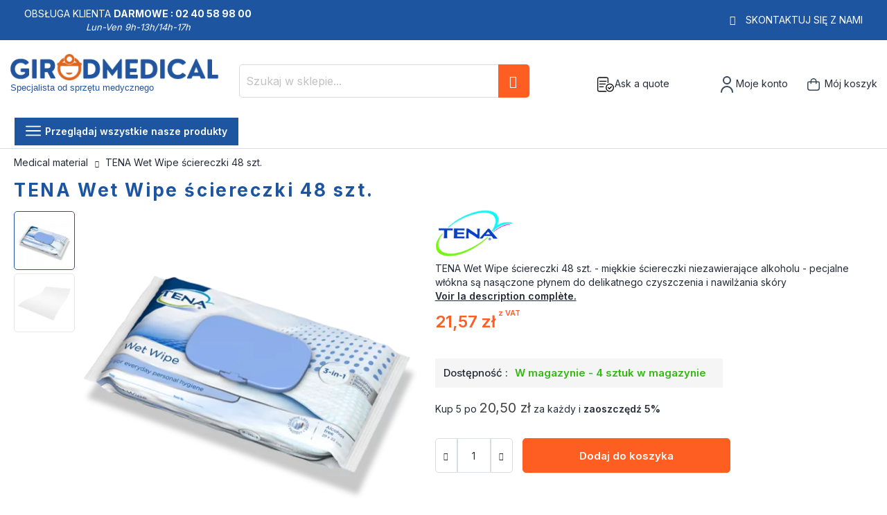

--- FILE ---
content_type: text/html; charset=UTF-8
request_url: https://www.girodmedical.pl/tena-wet-wipe-sciereczki-48-szt.html
body_size: 26518
content:
<!doctype html>
<html lang="pl">
    <head prefix="og: https://ogp.me/ns# fb: https://ogp.me/ns/fb# product: https://ogp.me/ns/product#">
        <script>
    var LOCALE = 'pl\u002DPL';
    var BASE_URL = 'https\u003A\u002F\u002Fwww.girodmedical.pl\u002F';
    var require = {
        'baseUrl': 'https\u003A\u002F\u002Fwww.girodmedical.pl\u002Fstatic\u002Fversion1766150640\u002Ffrontend\u002FGirodmedical\u002Fdefault\u002Fpl_PL'
    };</script>        <meta charset="utf-8"/>
<meta name="title" content="TENA Wet Wipe ściereczki 48 szt. w cenie 21,59 zł | Girodmedical"/>
<meta name="description" content="TENA Wet Wipe ściereczki 48 szt. w cenie 21,59 zł - pecjalne włókna są nasączone płynem do delikatnego czyszczenia i nawilżania skóry | Girodmedical"/>
<meta name="keywords" content="TENA Wet Wipe, Girodmedical, chusteczki, chusteczki, chusteczki moczu, Wet Wipes Wipe TENA, TENA Wipes"/>
<meta name="robots" content="INDEX,FOLLOW"/>
<meta name="viewport" content="width=device-width, initial-scale=1, maximum-scale=1.0, user-scalable=no"/>
<meta name="format-detection" content="telephone=no"/>
<title>TENA Wet Wipe ściereczki 48 szt. w cenie 21,59 zł | Girodmedical</title>
<link  rel="stylesheet" type="text/css"  media="all" href="https://www.girodmedical.pl/static/version1766150640/frontend/Girodmedical/default/pl_PL/mage/calendar.min.css" />
<link  rel="stylesheet" type="text/css"  media="all" href="https://www.girodmedical.pl/static/version1766150640/frontend/Girodmedical/default/pl_PL/css/styles-m.min.css" />
<link  rel="stylesheet" type="text/css"  media="all" href="https://www.girodmedical.pl/static/version1766150640/frontend/Girodmedical/default/pl_PL/owl.carousel/assets/owl.carousel.min.css" />
<link  rel="stylesheet" type="text/css"  media="all" href="https://www.girodmedical.pl/static/version1766150640/frontend/Girodmedical/default/pl_PL/css/bootstrap-tiny.min.css" />
<link  rel="stylesheet" type="text/css"  media="all" href="https://www.girodmedical.pl/static/version1766150640/frontend/Girodmedical/default/pl_PL/css/phoca-flags.min.css" />
<link  rel="stylesheet" type="text/css"  media="all" href="https://www.girodmedical.pl/static/version1766150640/frontend/Girodmedical/default/pl_PL/fancybox/css/fancybox.min.css" />
<link  rel="stylesheet" type="text/css"  media="all" href="https://www.girodmedical.pl/static/version1766150640/frontend/Girodmedical/default/pl_PL/Alma_MonthlyPayments/css/alma.min.css" />
<link  rel="stylesheet" type="text/css"  media="all" href="https://www.girodmedical.pl/static/version1766150640/frontend/Girodmedical/default/pl_PL/Fintecture_Payment/css/style.min.css" />
<link  rel="stylesheet" type="text/css"  media="all" href="https://www.girodmedical.pl/static/version1766150640/frontend/Girodmedical/default/pl_PL/MageWorx_SearchSuiteAutocomplete/css/searchsuiteautocomplete.min.css" />
<link  rel="stylesheet" type="text/css"  media="all" href="https://www.girodmedical.pl/static/version1766150640/frontend/Girodmedical/default/pl_PL/Mageandcode_Quote/css/quote.min.css" />
<link  rel="stylesheet" type="text/css"  media="all" href="https://www.girodmedical.pl/static/version1766150640/frontend/Girodmedical/default/pl_PL/mage/gallery/gallery.min.css" />
<link  rel="stylesheet" type="text/css"  media="all" href="https://www.girodmedical.pl/static/version1766150640/frontend/Girodmedical/default/pl_PL/Netreviews_Avisverifies/css/netreviews.min.css" />
<link  rel="stylesheet" type="text/css"  media="all" href="https://www.girodmedical.pl/static/version1766150640/frontend/Girodmedical/default/pl_PL/MageWorx_OptionFeatures/css/swatches.min.css" />
<link  rel="stylesheet" type="text/css"  media="all" href="https://www.girodmedical.pl/static/version1766150640/frontend/Girodmedical/default/pl_PL/MageWorx_OptionFeatures/css/jquery.qtip.min.css" />
<link  rel="stylesheet" type="text/css"  media="all" href="https://www.girodmedical.pl/static/version1766150640/frontend/Girodmedical/default/pl_PL/MageWorx_OptionFeatures/css/style.min.css" />
<link  rel="stylesheet" type="text/css"  media="all" href="https://www.girodmedical.pl/static/version1766150640/frontend/Girodmedical/default/pl_PL/Girodmedical_Wordpress/css/wordpress.min.css" />
<link  rel="stylesheet" type="text/css"  media="all" href="https://www.girodmedical.pl/static/version1766150640/frontend/Girodmedical/default/pl_PL/MageWorx_DynamicOptionsBase/styles.min.css" />
<link  rel="stylesheet" type="text/css"  media="all" href="https://www.girodmedical.pl/static/version1766150640/frontend/Girodmedical/default/pl_PL/MageWorx_DynamicOptionsBase/css/jquery.qtip.min.css" />
<link  rel="stylesheet" type="text/css"  media="all" href="https://www.girodmedical.pl/static/version1766150640/frontend/Girodmedical/default/pl_PL/Girodmedical_Seo/css/crossselling.min.css" />
<link  rel="stylesheet" type="text/css"  media="screen and (min-width: 768px)" href="https://www.girodmedical.pl/static/version1766150640/frontend/Girodmedical/default/pl_PL/css/styles-l.min.css" />
<link  rel="stylesheet" type="text/css"  media="print" href="https://www.girodmedical.pl/static/version1766150640/frontend/Girodmedical/default/pl_PL/css/print.min.css" />
<link  rel="stylesheet" type="text/css"  rel="stylesheet" type="text/css" href="https://cdn.jsdelivr.net/npm/@alma/widgets@4.x.x/dist/widgets.min.css" />
<script  type="text/javascript"  src="https://www.girodmedical.pl/static/version1766150640/frontend/Girodmedical/default/pl_PL/IwdMagento_Leaderboard/js/picturefill.min.js"></script>
<script  type="text/javascript"  src="https://www.girodmedical.pl/static/version1766150640/frontend/Girodmedical/default/pl_PL/requirejs/require.js"></script>
<script  type="text/javascript"  src="https://www.girodmedical.pl/static/version1766150640/frontend/Girodmedical/default/pl_PL/mage/requirejs/mixins.js"></script>
<script  type="text/javascript"  src="https://www.girodmedical.pl/static/version1766150640/frontend/Girodmedical/default/pl_PL/requirejs-config.js"></script>
<script  type="text/javascript"  src="https://www.girodmedical.pl/static/version1766150640/frontend/Girodmedical/default/pl_PL/Netreviews_Avisverifies/js/showNetreviewsTab.js"></script>
<link  rel="stylesheet" href="https://fonts.googleapis.com/css?family=Inter:400,500,600,700" />
<link  rel="icon" type="image/x-icon" href="https://www.girodmedical.pl/media/favicon/default/favicon_blanc_bleu32x32px.png" />
<link  rel="shortcut icon" type="image/x-icon" href="https://www.girodmedical.pl/media/favicon/default/favicon_blanc_bleu32x32px.png" />
<link  rel="canonical" href="https://www.girodmedical.pl/tena-wet-wipe-sciereczki-48-szt.html" />
<link  rel="alternate" hreflang="x-default" href="https://www.girodmedical.com/lingettes-tena-wet-wipe-boite-de-48.html" />
<link  rel="alternate" hreflang="de-DE" href="https://www.girodmedical.de/feuchtpflegetucher-tena-wet-wipe-box-48-st.html" />
<link  rel="alternate" hreflang="es-ES" href="https://www.girodmedical.es/toallitas-tena-wet-wipe-caja-de-48.html" />
<link  rel="alternate" hreflang="fr-BE" href="https://www.girodmedical.be/lingettes-tena-wet-wipe-boite-de-48.html" />
<link  rel="alternate" hreflang="it-IT" href="https://www.girodmedical.it/salviette-tena-wet-wipe-scatola-da-48-unita.html" />
<link  rel="alternate" hreflang="pl-PL" href="https://www.girodmedical.pl/tena-wet-wipe-sciereczki-48-szt.html" />
<script type="text/javascript">
//  Nokaut.pl Conversion Tracker v2
(function() {
var ns = document.createElement('script'), s =null,stamp = parseInt(new Date().getTime()/86400, 10);
ns.type = 'text/javascript'; ns.async = true;  ns.src = ('https:' == document.location.protocol ? 'https://www.nokaut.pl/js/' : 'http://www.nokaut.pl/js/') + 'conversion.js?'+stamp;
s = document.getElementsByTagName('script')[0]; s.parentNode.insertBefore(ns, s);
})();
</script>        <!-- BEGIN GOOGLE ANALYTICS CODE -->
<script type="text/x-magento-init">
{
    "*": {
        "Magento_GoogleAnalytics/js/google-analytics": {
            "isCookieRestrictionModeEnabled": 0,
            "currentWebsite": 9,
            "cookieName": "user_allowed_save_cookie",
            "ordersTrackingData": [],
            "pageTrackingData": {"optPageUrl":"","isAnonymizedIpActive":false,"accountId":"UA-21443782-1"}        }
    }
}
</script>
<!-- END GOOGLE ANALYTICS CODE -->
    <script type="text/x-magento-init">
        {
            "*": {
                "Magento_PageCache/js/form-key-provider": {
                    "isPaginationCacheEnabled":
                        0                }
            }
        }
    </script>

<script type="text/x-magento-init">
    {
        "*": {
             "widgetfloat":
                        {
                            "scriptfloatEnable":"0",
                            "scriptfloat":""
                        }
        }
    }
</script>
<meta property="og:type" content="product" />
<meta property="og:title"
      content="TENA&#x20;Wet&#x20;Wipe&#x20;&#x015B;ciereczki&#x20;48&#x20;szt." />
<meta property="og:image"
      content="https://www.girodmedical.pl/media/catalog/product/cache/4bff15a7a186e0cb7d472c3f5e6e82cb/l/i/lingettes-tena-wet-wipe-boite-de-48.png" />
<meta property="og:description"
      content="TENA&#x20;Wet&#x20;Wipe&#x20;&#x015B;ciereczki&#x20;48&#x20;szt.&#x20;-&#x20;mi&#x0119;kkie&#x20;&#x015B;ciereczki&#x20;niezawieraj&#x0105;ce&#x20;alkoholu&#x20;-&#x20;pecjalne&#x20;w&#x0142;&#xF3;kna&#x20;s&#x0105;&#x20;nas&#x0105;czone&#x20;p&#x0142;ynem&#x20;do&#x20;delikatnego&#x20;czyszczenia&#x20;i&#x20;nawil&#x017C;ania&#x20;sk&#xF3;ry&#x20;" />
<meta property="og:url" content="https://www.girodmedical.pl/tena-wet-wipe-sciereczki-48-szt.html" />
    <meta property="product:price:amount" content="21.574201"/>
    <meta property="product:price:currency"
      content="PLN"/>
<script type="application/ld+json">{"@context":"http:\/\/schema.org","@type":"WebSite","url":"https:\/\/www.girodmedical.pl\/","name":"Girodmedical Polska"}</script><script type="application/ld+json">{"@context":"http:\/\/schema.org","@type":"BreadcrumbList","itemListElement":[{"@type":"ListItem","item":{"@id":"https:\/\/www.girodmedical.pl\/tena-wet-wipe-sciereczki-48-szt.html","name":"TENA Wet Wipe \u015bciereczki 48 szt."},"position":1}]}</script><script type="application/ld+json">{"@context":"https:\/\/schema.org","@type":"Product","@id":"14646","name":"TENA Wet Wipe \u015bciereczki 48 szt.","description":"<h2>TENA Wet Wipe \u015bciereczki 48 szt., opis:<\/h2>\r\n<p><br \/>S\u0105 to du\u017ce, mi\u0119kkie \u015bciereczki niezawieraj\u0105ce alkoholu, sprzedawane w wygodnych opakowaniach.<br \/>Specjalne w\u0142\u00f3kna s\u0105 nas\u0105czone p\u0142ynem do delikatnego czyszczenia i nawil\u017cania sk\u00f3ry oraz usuwania nieczysto\u015bci z jej powierzchni. \u015aciereczka pozwala szybko, skutecznie i delikatnie czy\u015bci\u0107 okolice krocza przy ka\u017cdej zmianie wk\u0142adu ch\u0142onnego oraz mo\u017ce by\u0107 tak\u017ce pomocna przy delikatnym myciu ca\u0142ego cia\u0142a.<\/p>","image":"https:\/\/www.girodmedical.pl\/media\/catalog\/product\/cache\/4bff15a7a186e0cb7d472c3f5e6e82cb\/l\/i\/lingettes-tena-wet-wipe-boite-de-48.png","offers":{"@type":"http:\/\/schema.org\/Offer","price":21.57,"url":"https:\/\/www.girodmedical.pl\/tena-wet-wipe-sciereczki-48-szt.html","priceCurrency":"PLN","availability":"http:\/\/schema.org\/InStock","shippingDetails":{"deliveryTime":{"businessDays":{"@type":"OpeningHoursSpecification","dayOfWeek":[""]},"@type":"ShippingDeliveryTime"},"@type":"OfferShippingDetails"}},"productID":"479672-8","brand":"Tena","manufacturer":"Tena","gtin13":"7322540324006","sku":"479672-8","weight":"0.540000 kgs","category":"Hygi\u00e8ne et soin"}</script><script type="application/ld+json">{"@context":"http:\/\/schema.org\/","@type":"WebPage","speakable":{"@type":"SpeakableSpecification","cssSelector":["#description"],"xpath":["\/html\/head\/title"]}}</script>
<!-- Magic Zoom Plus Magento 2 module version v1.6.11 [v1.6.91:v5.3.7] -->
<script type="text/javascript">window["mgctlbx$Pltm"] = "Magento 2";</script>
<link type="text/css" href="https://www.girodmedical.pl/static/version1766150640/frontend/Girodmedical/default/pl_PL/MagicToolbox_MagicZoomPlus/css/magiczoomplus.min.css" rel="stylesheet" media="screen" />
<link type="text/css" href="https://www.girodmedical.pl/static/version1766150640/frontend/Girodmedical/default/pl_PL/MagicToolbox_MagicZoomPlus/css/magiczoomplus.module.min.css" rel="stylesheet" media="screen" />
<script type="text/javascript" src="https://www.girodmedical.pl/static/version1766150640/frontend/Girodmedical/default/pl_PL/MagicToolbox_MagicZoomPlus/js/magiczoomplus.js"></script>
<script type="text/javascript" src="https://www.girodmedical.pl/static/version1766150640/frontend/Girodmedical/default/pl_PL/MagicToolbox_MagicZoomPlus/js/magictoolbox.utils.js"></script>
<script type="text/javascript">
	var mzOptions = {
		'history':false,
		'zoomWidth':'auto',
		'zoomHeight':'auto',
		'zoomPosition':'right',
		'zoomDistance':15,
		'selectorTrigger':'click',
		'transitionEffect':true,
		'lazyZoom':false,
		'rightClick':true,
		'cssClass':'',
		'zoomMode':'zoom',
		'zoomOn':'hover',
		'upscale':true,
		'smoothing':true,
		'variableZoom':false,
		'zoomCaption':'off',
		'expand':'window',
		'expandZoomMode':'zoom',
		'expandZoomOn':'click',
		'expandCaption':true,
		'closeOnClickOutside':true,
		'hint':'once',
		'textHoverZoomHint':'Hover to zoom',
		'textClickZoomHint':'Click to zoom',
		'textExpandHint':'Click to expand',
		'textBtnClose':'Zamknij',
		'textBtnNext':'Następne',
		'textBtnPrev':'Poprzednie'
	}
</script>
<script type="text/javascript">
	var mzMobileOptions = {
		'zoomMode':'off',
		'textHoverZoomHint':'Touch to zoom',
		'textClickZoomHint':'Double tap or pinch to zoom',
		'textExpandHint':'Tap to expand'
	}
</script>


<!-- Magic Scroll Magento 2 module version v1.7.2-1-ga66de61 [v1.6.91:v2.0.53] -->
<script type="text/javascript">window["mgctlbx$Pltm"] = "Magento 2";</script>
<link type="text/css" href="https://www.girodmedical.pl/static/version1766150640/frontend/Girodmedical/default/pl_PL/MagicToolbox_MagicScroll/css/magicscroll.min.css" rel="stylesheet" media="screen" />
<script type="text/javascript" src="https://www.girodmedical.pl/static/version1766150640/frontend/Girodmedical/default/pl_PL/MagicToolbox_MagicScroll/js/magicscroll.js"></script>
<script type="text/javascript">
	MagicScrollOptions = {
		'width':'auto',
		'height':'auto',
		'orientation':'horizontal',
		'mode':'scroll',
		'items':'3',
		'speed':600,
		'autoplay':0,
		'loop':'infinite',
		'step':'auto',
		'arrows':'inside',
		'pagination':false,
		'easing':'cubic-bezier(.8, 0, .5, 1)',
		'scrollOnWheel':'auto',
		'lazy-load':false
	}
</script>
<script type="text/javascript">
(function () {
    window.allowHighlightActiveSelectorOnUpdate = true;
    window.mzOptions || (window.mzOptions = {});
    window.mzOptions['onUpdate'] = function(id, oldA, newA) {
        if (allowHighlightActiveSelectorOnUpdate && id.match(/^MagicZoomPlusImage-product-\d+$/)) {
            //NOTE: to highlight selectors when swipe or switch in expand view
            var aTags = document.querySelectorAll('.MagicToolboxSelectorsContainer a');
            for (var i = 0; i < aTags.length; i++) {
                if (aTags[i].getElementsByTagName('img').length) {
                    $mjs(aTags[i]).jRemoveClass('active-selector');

                }
            }
            $mjs(newA).jAddClass('active-selector');
        }
        allowHighlightActiveSelectorOnUpdate = true;
    }
}());
</script>
    </head>
    <body data-container="body"
          data-mage-init='{"loaderAjax": {}, "loader": { "icon": "https://www.girodmedical.pl/static/version1766150640/frontend/Girodmedical/default/pl_PL/images/loader-2.gif"}}'
        id="html-body" class="catalog-product-view product-type-fullwidth product-tena-wet-wipe-sciereczki-48-szt layout-fullwidth wide mobile-sticky page-layout-1column">
        <div class="sticky-product hide ">
    <div class="container">
        <div class="sticky-image">
           <picture class="product-image-photo default_image">
            <source type="image/webp" srcset="https://www.girodmedical.pl/media/catalog/product/cache/8a4656385a0e1af4ad24b4f6a404d8c0/l/i/lingettes-tena-wet-wipe-boite-de-48.webp">
        <source type="image/png" srcset="https://www.girodmedical.pl/media/catalog/product/cache/8a4656385a0e1af4ad24b4f6a404d8c0/l/i/lingettes-tena-wet-wipe-boite-de-48.png">
        <img class="product-image-photo default_image" src="https://www.girodmedical.pl/media/catalog/product/cache/8a4656385a0e1af4ad24b4f6a404d8c0/l/i/lingettes-tena-wet-wipe-boite-de-48.webp" alt="TENA Wet Wipe ściereczki 48 szt."/></picture>
</div>
        <div class="sticky-detail">
            <div class="product-name-area">
                <div class="product-name">TENA Wet Wipe ściereczki 48 szt.</div>
                <div class="product-info-price"></div>
            </div>
        </div>
                        <div class="actions">
            <button type="button"
                    title="Dodaj do koszyka"
                    class="action primary tocart" id="product-addtocart-button-clone">
                <span><span class="cart-title">Dodaj do koszyka</span><img src="https://www.girodmedical.pl/static/version1766150640/frontend/Girodmedical/default/pl_PL/images/add-tocart.svg" alt="" /></span>
            </button>
                    </div>
            </div>
</div>
<script type="text/javascript">
require([
    'jquery'
], function ($) {
    $(window).on('load', function(){
        var p_scrolled = false;
        var boxToCart = $('.box-tocart');

        if (boxToCart.length > 0) {
            var offset = boxToCart.offset().top;
            $(window).scroll(function () {
                if (offset < $(window).scrollTop() && !p_scrolled) {
                    p_scrolled = true;
                    $('.product-info-main .product-info-price > *').each(function () {
                        $(this).parent().append($(this).clone());
                        var tmp = $(this).detach();
                        $('.sticky-product .product-info-price').append(tmp);
                    });
                    $(".sticky-product").removeClass("hide");
                    $("#product-addtocart-button").off("DOMSubtreeModified").on("DOMSubtreeModified", function () {
                        $("#product-addtocart-button-clone").html($(this).html());
                        $("#product-addtocart-button-clone").attr("class", $(this).attr("class"));
                    });
                }
                if (offset >= $(window).scrollTop() && p_scrolled) {
                    p_scrolled = false;
                    $('.product-info-main .product-info-price > *').remove();
                    $('.sticky-product .product-info-price > *').each(function () {
                        var tmp = $(this).detach();
                        $('.product-info-main .product-info-price').append(tmp);
                    });
                    $(".sticky-product").addClass("hide");
                }
            });
        }

        $("#product-addtocart-button-clone").click(function(){
            $("#product-addtocart-button").trigger("click");
        });
    });
});
</script>


<div class="cookie-status-message" id="cookie-status">
    The store will not work correctly in the case when cookies are disabled.</div>
<script type="text&#x2F;javascript">document.querySelector("#cookie-status").style.display = "none";</script>
<script type="text/x-magento-init">
    {
        "*": {
            "cookieStatus": {}
        }
    }
</script>

<script type="text/x-magento-init">
    {
        "*": {
            "mage/cookies": {
                "expires": null,
                "path": "\u002F",
                "domain": ".www.girodmedical.pl",
                "secure": true,
                "lifetime": "604800"
            }
        }
    }
</script>
    <noscript>
        <div class="message global noscript">
            <div class="content">
                <p>
                    <strong>Wygląda na to, że JavaScript jest wyłączony w twojej przeglądarce.</strong>
                    <span>
                        By w pełni cieszyć się naszą stroną, upewnij się, że włączyłeś JavaScript w swojej przeglądarce.                    </span>
                </p>
            </div>
        </div>
    </noscript>

<script>
    window.cookiesConfig = window.cookiesConfig || {};
    window.cookiesConfig.secure = true;
</script><script>    require.config({
        map: {
            '*': {
                wysiwygAdapter: 'mage/adminhtml/wysiwyg/tiny_mce/tinymceAdapter'
            }
        }
    });</script><script type="text/x-magento-init">
    {
        "*": {
            "Girodmedical_Obfuscation/js/obfuscation": {}
        }
    }
</script>
<div class="page-wrapper"><header class="page-header"><div class="main-panel-top">
    <div class="container">
    <div class="flags hide-flag">
        Obsługa klienta&nbsp;<span class="colored">Darmowe :
        02 40 58 98 00</span>
        <div class="horaire">Lun-Ven 9h-13h/14h-17h</div>
    </div>
    <div class="flags hide-flag cms-block-content-container">
        <div class="cms-block-content">
                            <div class="cms-block-content-line"></div>
                    </div>
    </div>
    <div class="flags contact-flag">
        <span class="txt porto-icon-mail-alt">
            <a href="https://www.girodmedical.pl/contacts/" title="Skontaktuj się z nami" rel="nofollow">Skontaktuj się z nami</a>
        </span>
    </div>
    </div>
</div>
<div class="header content">
    <div class="header wrapper">
        <span data-action="toggle-nav" class="action nav-toggle"><span>Przełącznik Nav</span></span>
<a
    class="logo"
    href="https://www.girodmedical.pl/"
    title="Internetowa&#x20;sprzeda&#x017C;&#x20;sprz&#x0119;tu&#x20;medycznego&#x20;i&#x20;paramedycznego.&#x20;Girodmedical.pl"
    aria-label="store logo">
    <picture>
            <source type="image/webp" srcset="https://www.girodmedical.pl/media/logo/default/materiel_medical_com.webp">
        <source type="image/png" srcset="https://www.girodmedical.pl/media/logo/default/materiel_medical_com.png">
        <img src="https://www.girodmedical.pl/media/logo/default/materiel_medical_com.webp"
         title="Internetowa&#x20;sprzeda&#x017C;&#x20;sprz&#x0119;tu&#x20;medycznego&#x20;i&#x20;paramedycznego.&#x20;Girodmedical.pl"
         alt="Internetowa&#x20;sprzeda&#x017C;&#x20;sprz&#x0119;tu&#x20;medycznego&#x20;i&#x20;paramedycznego.&#x20;Girodmedical.pl"
        width="334"        height="50"    /></picture>
<span class="slogan">Specjalista od sprzętu medycznego</span>
    </a>
                <div class="block block-search">
    <div class="block block-title"><strong>Szukaj</strong></div>
    <div class="block block-content">
        <form class="form minisearch" id="search_mini_form"
              action="https://www.girodmedical.pl/catalogsearch/result/" method="get">
                        <div class="field search">
                <label class="label" for="search" data-role="minisearch-label">
                    <span>Szukaj</span>
                </label>
                <div class="control">
                    <input id="search"
                           data-mage-init='{
                            "quickSearch": {
                                "formSelector": "#search_mini_form",
                                "url": "",
                                "destinationSelector": "#search_autocomplete",
                                "minSearchLength": "3"
                            }
                        }'
                           type="text"
                           name="q"
                           value=""
                           placeholder="Szukaj&#x20;w&#x20;sklepie..."
                           class="input-text"
                           maxlength="128"
                           role="combobox"
                           aria-haspopup="false"
                           aria-autocomplete="both"
                           autocomplete="off"
                           aria-expanded="false"/>
                    <div id="search_autocomplete" class="search-autocomplete"></div>
                    <div class="nested">
    <a class="action advanced" rel="nofollow" href="https://www.girodmedical.pl/catalogsearch/advanced/" data-action="advanced-search">
        Wyszukiwanie zaawansowane    </a>
</div>

<div data-bind="scope: 'searchsuiteautocomplete_form'">
    <!-- ko template: getTemplate() --><!-- /ko -->
</div>

<script type="text/x-magento-init">
{
    "*": {
        "Magento_Ui/js/core/app": {
            "components": {
                "searchsuiteautocomplete_form": {
                    "component": "MageWorx_SearchSuiteAutocomplete/js/autocomplete"
                },
                "searchsuiteautocompleteBindEvents": {
                    "component": "MageWorx_SearchSuiteAutocomplete/js/bindEvents",
                    "config": {
                        "searchFormSelector": "#search_mini_form",
                        "searchButtonSelector": "button.search",
                        "inputSelector": "#search, #mobile_search, .minisearch input[type=\"text\"]",
                        "searchDelay": "500"
                    }
                },
                "searchsuiteautocompleteDataProvider": {
                    "component": "MageWorx_SearchSuiteAutocomplete/js/dataProvider",
                    "config": {
                        "url": "https://www.girodmedical.pl/mageworx_searchsuiteautocomplete/ajax/index/"
                    }
                }
            }
        }
    }
}
</script>                </div>
            </div>
            <div class="actions">
                <button type="submit"
                        title="Szukaj"
                        class="action search"
                        aria-label="Search"
                >
                    <span>Szukaj</span>
                </button>
            </div>
        </form>
    </div>
</div>
        <div class="authorization-link">
    <div class="maj-icon ask-quote-link">
        <span rel="nofollow" class="request-quote obfuscated-link" obfuscated-link="aHR0cHM6Ly93d3cuZ2lyb2RtZWRpY2FsLnBsL3F1b3RlL2luZGV4L3N1bW1hcnkv">            <img src="https://www.girodmedical.pl/pub/media/girodmedical/quote.svg" alt="Ask a quote" title="Ask a quote" />
            <span>Ask a quote</span>
        </span>    </div>
    <div id="#login-block" class="maj-icon account-box">
        <span rel="nofollow" class="obfuscated-link" obfuscated-link="aHR0cHM6Ly93d3cuZ2lyb2RtZWRpY2FsLnBsL2N1c3RvbWVyL2FjY291bnQv">            <img src="https://www.girodmedical.pl/pub/media/girodmedical/account.svg" alt="Moje konto" title="Moje konto" />
            <span>Moje konto</span>
        </span>    </div>
    
<div data-block="minicart" id="minicart-top" class="minicart-wrapper">
    <span rel="nofollow" class="action showcart obfuscated-link" obfuscated-link="aHR0cHM6Ly93d3cuZ2lyb2RtZWRpY2FsLnBsL2NoZWNrb3V0L2NhcnQv" data-bind="scope: 'minicart_content'">        <span class="text">Mój koszyk</span>
        <span class="counter qty empty"
              data-bind="css: { empty: !!getCartParam('summary_count') == false && !isLoading() },
               blockLoader: isLoading">
            <span class="counter-number">
                <!-- ko if: getCartParam('summary_count') -->
                <!-- ko text: getCartParam('summary_count').toLocaleString(window.LOCALE) --><!-- /ko -->
                <!-- /ko -->
            </span>
            <span class="counter-label">
            <!-- ko if: getCartParam('summary_count') -->
                <!-- ko text: getCartParam('summary_count').toLocaleString(window.LOCALE) --><!-- /ko -->
                <!-- ko i18n: 'items' --><!-- /ko -->
                <!-- /ko -->
            </span>
        </span>
    </span>            <div class="block block-minicart empty"
             data-role="dropdownDialog"
             data-mage-init='{"dropdownDialog":{
                "appendTo":"[data-block=minicart]",
                "triggerTarget":"#minicart-top",
                "triggerEvent": "mouseenter",
                "timeout": "300",
                "autoOpen": false,
                "closeOnMouseLeave": true,
                "closeOnClickOutside": false,
                "closeOnEscape": true,
                "triggerClass":"active",
                "parentClass":"active",
                "buttons":[]}}'>
            <div id="minicart-content-wrapper" data-bind="scope: 'minicart_content'">
                <!-- ko template: getTemplate() --><!-- /ko -->
            </div>
        </div>
        <script>
        window.checkout = {"shoppingCartUrl":"https:\/\/www.girodmedical.pl\/checkout\/cart\/","checkoutUrl":"https:\/\/www.girodmedical.pl\/onestepcheckout\/","updateItemQtyUrl":"https:\/\/www.girodmedical.pl\/checkout\/sidebar\/updateItemQty\/","removeItemUrl":"https:\/\/www.girodmedical.pl\/checkout\/sidebar\/removeItem\/","imageTemplate":"Magento_Catalog\/product\/image_with_borders","baseUrl":"https:\/\/www.girodmedical.pl\/","minicartMaxItemsVisible":5,"websiteId":"9","maxItemsToDisplay":10,"storeId":"12","storeGroupId":"12","customerLoginUrl":"https:\/\/www.girodmedical.pl\/customer\/account\/login\/referer\/aHR0cHM6Ly93d3cuZ2lyb2RtZWRpY2FsLnBsL3RlbmEtd2V0LXdpcGUtc2NpZXJlY3praS00OC1zenQuaHRtbA%2C%2C\/","isRedirectRequired":false,"autocomplete":"off","captcha":{"user_login":{"isCaseSensitive":false,"imageHeight":50,"imageSrc":"","refreshUrl":"https:\/\/www.girodmedical.pl\/captcha\/refresh\/","isRequired":false,"timestamp":1768487652}}};
    </script>
    <script type="text/x-magento-init">
    {
        "[data-block='minicart']": {
            "Magento_Ui/js/core/app": {"components":{"minicart_content":{"children":{"subtotal.container":{"children":{"subtotal":{"children":{"subtotal.totals":{"config":{"display_cart_subtotal_incl_tax":1,"display_cart_subtotal_excl_tax":0,"template":"Magento_Tax\/checkout\/minicart\/subtotal\/totals"},"children":{"subtotal.totals.msrp":{"component":"Magento_Msrp\/js\/view\/checkout\/minicart\/subtotal\/totals","config":{"displayArea":"minicart-subtotal-hidden","template":"Magento_Msrp\/checkout\/minicart\/subtotal\/totals"}}},"component":"Magento_Tax\/js\/view\/checkout\/minicart\/subtotal\/totals"}},"component":"uiComponent","config":{"template":"Magento_Checkout\/minicart\/subtotal"}}},"component":"uiComponent","config":{"displayArea":"subtotalContainer"}},"item.renderer":{"component":"Magento_Checkout\/js\/view\/cart-item-renderer","config":{"displayArea":"defaultRenderer","template":"Magento_Checkout\/minicart\/item\/default"},"children":{"item.image":{"component":"Magento_Catalog\/js\/view\/image","config":{"template":"Magento_Catalog\/product\/image","displayArea":"itemImage"}},"checkout.cart.item.price.sidebar":{"component":"uiComponent","config":{"template":"Magento_Checkout\/minicart\/item\/price","displayArea":"priceSidebar"}}}},"extra_info":{"component":"uiComponent","config":{"displayArea":"extraInfo"},"children":{"alma.eligibility":{"component":"Alma_MonthlyPayments\/js\/view\/checkout\/minicart\/eligibility","config":{"template":"Alma_MonthlyPayments\/checkout\/minicart\/eligibility"}}}},"promotion":{"component":"uiComponent","config":{"displayArea":"promotion"}}},"config":{"itemRenderer":{"default":"defaultRenderer","simple":"defaultRenderer","virtual":"defaultRenderer"},"template":"Magento_Checkout\/minicart\/content"},"component":"Magento_Checkout\/js\/view\/minicart"}},"types":[]}        },
        "*": {
            "Magento_Ui/js/block-loader": "https://www.girodmedical.pl/static/version1766150640/frontend/Girodmedical/default/pl_PL/images/loader-1.gif"
        }
    }
    </script>
</div>


    </div>


            </div>
    <div class="head-top-menu">
        <div class="container">
        <div class="parent-megamenu">
            <ul>
                <li>
                    <a href="#" class="all-categories">
                        <span class="icons open show"><img src="https://www.girodmedical.pl/static/version1766150640/frontend/Girodmedical/default/pl_PL/images/menu.svg" alt="Open menu" /></span>
                        <span class="icons close hide"><img src="https://www.girodmedical.pl/static/version1766150640/frontend/Girodmedical/default/pl_PL/images/cross.svg" alt="Close menu" /></span>
                        <span class="label">Przeglądaj wszystkie nasze produkty</span>
                    </a>
                </li>
                            </ul>
        </div>
                </div>
    </div>
        <div class="sections nav-sections">
                <div class="section-items nav-sections-items"
             data-mage-init='{"tabs":{"openedState":"active"}}'>
                                            <div class="section-item-title nav-sections-item-title"
                     data-role="collapsible">
                    <a class="nav-sections-item-switch"
                       data-toggle="switch" href="#store.menu">
                        Menu                    </a>
                </div>
                <div class="section-item-content nav-sections-item-content"
                     id="store.menu"
                     data-role="content">
                    <nav class="navigation sw-megamenu side-megamenu" role="navigation">
    <ul>
        <li class="ui-menu-item level0 fullwidth parent "><div class="open-children-toggle"></div><a href="https://www.girodmedical.pl/meble-medyczne.html" class="level-top" title="Meble medyczne "><span>Meble medyczne </span></a><div class="level0 submenu"><div class="container"><div class="row"><ul class="subchildmenu col-md-12 mega-columns columns5"><a class="see-all-link" href="https://www.girodmedical.pl/meble-medyczne.html">See all Meble medyczne </a><li class="ui-menu-item level1 parent "><div class="open-children-toggle"></div><a href="https://www.girodmedical.pl/meble-medyczne/stoly-do-masazu.html" title="Stoły do masażu " ><span>Stoły do masażu </span></a><ul class="subchildmenu "><li class="ui-menu-item level2 "><a href="https://www.girodmedical.pl/meble-medyczne/stoly-do-masazu/elektryczne-stoly-do-masazu.html" title="Elektryczne stoły do masażu " ><span>Elektryczne stoły do masażu </span></a></li><li class="ui-menu-item level2 "><a href="https://www.girodmedical.pl/meble-medyczne/stoly-do-masazu/przenosne-stoly-do-masazu.html" title="Przenośne stoły do masażu " ><span>Przenośne stoły do masażu </span></a></li><li class="ui-menu-item level2 "><a href="https://www.girodmedical.pl/meble-medyczne/stoly-do-masazu/stacjonarne-stoly-do-masazu.html" title="Stacjonarne stoły do masażu " ><span>Stacjonarne stoły do masażu </span></a></li><li class="ui-menu-item level2 "><a href="https://www.girodmedical.pl/meble-medyczne/stoly-do-masazu/hydrauliczne-stoly-do-masazu.html" title="Hydrauliczne stoły do masażu " ><span>Hydrauliczne stoły do masażu </span></a></li></ul></li><li class="ui-menu-item level1 parent "><div class="open-children-toggle"></div><a href="https://www.girodmedical.pl/meble-medyczne/kozetki.html" title="Kozetki" ><span>Kozetki</span></a><ul class="subchildmenu "><li class="ui-menu-item level2 "><a href="https://www.girodmedical.pl/meble-medyczne/kozetki/stacjonarne-stoly-do-badan.html" title="Stacjonarne stoły do badań " ><span>Stacjonarne stoły do badań </span></a></li><li class="ui-menu-item level2 "><a href="https://www.girodmedical.pl/meble-medyczne/kozetki/elektryczne-stoly-do-badan.html" title="Elektryczne stoły do badań" ><span>Elektryczne stoły do badań</span></a></li></ul></li><li class="ui-menu-item level1 parent "><div class="open-children-toggle"></div><a href="https://www.girodmedical.pl/meble-medyczne/fotele-zabiegowe.html" title="Fotele zabiegowe" ><span>Fotele zabiegowe</span></a><ul class="subchildmenu "><li class="ui-menu-item level2 "><a href="https://www.girodmedical.pl/meble-medyczne/fotele-zabiegowe/fotele-do-pobierania-krwi.html" title="Fotele do pobierania krwi" ><span>Fotele do pobierania krwi</span></a></li><li class="ui-menu-item level2 "><a href="https://www.girodmedical.pl/meble-medyczne/fotele-zabiegowe/fotele-ginekologiczne.html" title="Fotele ginekologiczne" ><span>Fotele ginekologiczne</span></a></li></ul></li><li class="ui-menu-item level1 parent "><div class="open-children-toggle"></div><a href="https://www.girodmedical.pl/meble-medyczne/krzesla-ergonomiczne-i-taborety.html" title="Krzesła ergonomiczne i taborety " ><span>Krzesła ergonomiczne i taborety </span></a><ul class="subchildmenu "><li class="ui-menu-item level2 "><a href="https://www.girodmedical.pl/meble-medyczne/krzesla-ergonomiczne-i-taborety/taborety-ergonomiczne-dla-lekarza.html" title="Taborety ergonomiczne dla lekarza" ><span>Taborety ergonomiczne dla lekarza</span></a></li><li class="ui-menu-item level2 "><a href="https://www.girodmedical.pl/meble-medyczne/krzesla-ergonomiczne-i-taborety/krzesla-dla-lekarza.html" title="Krzesła dla lekarza" ><span>Krzesła dla lekarza</span></a></li><li class="ui-menu-item level2 "><a href="https://www.girodmedical.pl/meble-medyczne/krzesla-ergonomiczne-i-taborety/krzesla-do-terapii-masazem.html" title="Krzesła do terapii masażem" ><span>Krzesła do terapii masażem</span></a></li><li class="ui-menu-item level2 "><a href="https://www.girodmedical.pl/meble-medyczne/krzesla-ergonomiczne-i-taborety/taborety-dla-lekarza-1.html" title="Taborety dla lekarza" ><span>Taborety dla lekarza</span></a></li></ul></li><li class="ui-menu-item level1 parent "><div class="open-children-toggle"></div><a href="https://www.girodmedical.pl/meble-medyczne/meble-medyczne.html" title="Meble medyczne " ><span>Meble medyczne </span></a><ul class="subchildmenu "><li class="ui-menu-item level2 "><a href="https://www.girodmedical.pl/meble-medyczne/meble-medyczne/wozki-medyczne.html" title="Wózki medyczne" ><span>Wózki medyczne</span></a></li><li class="ui-menu-item level2 "><a href="https://www.girodmedical.pl/meble-medyczne/meble-medyczne/stopnie-medyczne.html" title="Stopnie medyczne" ><span>Stopnie medyczne</span></a></li><li class="ui-menu-item level2 "><a href="https://www.girodmedical.pl/meble-medyczne/meble-medyczne/wieszaki-na-reczniki-papierowe.html" title="Wieszaki na ręczniki papierowe" ><span>Wieszaki na ręczniki papierowe</span></a></li><li class="ui-menu-item level2 "><a href="https://www.girodmedical.pl/meble-medyczne/meble-medyczne/parawany-medyczne.html" title="Parawany medyczne" ><span>Parawany medyczne</span></a></li><li class="ui-menu-item level2 "><a href="https://www.girodmedical.pl/meble-medyczne/meble-medyczne/lampy-zabiegowe.html" title="Lampy zabiegowe" ><span>Lampy zabiegowe</span></a></li></ul></li><li class="ui-menu-item level1 parent "><div class="open-children-toggle"></div><a href="https://www.girodmedical.pl/meble-medyczne/stoly-do-masazu-1.html" title="Stoły do masażu – akcesoria" ><span>Stoły do masażu – akcesoria</span></a><ul class="subchildmenu "><li class="ui-menu-item level2 "><a href="https://www.girodmedical.pl/meble-medyczne/stoly-do-masazu-1/ksztaltki-do-masazu.html" title="Kształtki do masażu" ><span>Kształtki do masażu</span></a></li><li class="ui-menu-item level2 "><a href="https://www.girodmedical.pl/meble-medyczne/stoly-do-masazu-1/zaglowki-do-masazu.html" title="Zagłówki do masażu" ><span>Zagłówki do masażu</span></a></li><li class="ui-menu-item level2 "><a href="https://www.girodmedical.pl/meble-medyczne/stoly-do-masazu-1/pokrowce-na-stol-do-masazu.html" title="Pokrowce na stół do masażu" ><span>Pokrowce na stół do masażu</span></a></li></ul></li></ul></div></div></div></li><li class="ui-menu-item level0 fullwidth parent "><div class="open-children-toggle"></div><a href="https://www.girodmedical.pl/sprzet-diagnostyczny.html" class="level-top" title="Sprzęt diagnostyczny"><span>Sprzęt diagnostyczny</span></a><div class="level0 submenu"><div class="container"><div class="row"><ul class="subchildmenu col-md-12 mega-columns columns5"><a class="see-all-link" href="https://www.girodmedical.pl/sprzet-diagnostyczny.html">See all Sprzęt diagnostyczny</a><li class="ui-menu-item level1 parent "><div class="open-children-toggle"></div><a href="https://www.girodmedical.pl/sprzet-diagnostyczny/cisnieniomierze.html" title="Ciśnieniomierze" ><span>Ciśnieniomierze</span></a><ul class="subchildmenu "><li class="ui-menu-item level2 "><a href="https://www.girodmedical.pl/sprzet-diagnostyczny/cisnieniomierze/cia-nieniomierze-naramienne.html" title="Ciśnieniomierze naramienne" ><span>Ciśnieniomierze naramienne</span></a></li><li class="ui-menu-item level2 "><a href="https://www.girodmedical.pl/sprzet-diagnostyczny/cisnieniomierze/cia-nieniomierze-nadgarstkowe.html" title="Ciśnieniomierze nadgarstkowe" ><span>Ciśnieniomierze nadgarstkowe</span></a></li><li class="ui-menu-item level2 "><a href="https://www.girodmedical.pl/sprzet-diagnostyczny/cisnieniomierze/cisnieniomierze-akcesoria.html" title="Ciśnieniomierze - akcesoria " ><span>Ciśnieniomierze - akcesoria </span></a></li><li class="ui-menu-item level2 "><a href="https://www.girodmedical.pl/sprzet-diagnostyczny/cisnieniomierze/mankiety-cisnieniomierza.html" title="Mankiety ciśnieniomierza" ><span>Mankiety ciśnieniomierza</span></a></li></ul></li><li class="ui-menu-item level1 parent "><div class="open-children-toggle"></div><a href="https://www.girodmedical.pl/sprzet-diagnostyczny/wagi.html" title="Wagi" ><span>Wagi</span></a><ul class="subchildmenu "><li class="ui-menu-item level2 "><a href="https://www.girodmedical.pl/sprzet-diagnostyczny/wagi/wagi-dla-niemowlat.html" title="Wagi dla niemowląt " ><span>Wagi dla niemowląt </span></a></li><li class="ui-menu-item level2 "><a href="https://www.girodmedical.pl/sprzet-diagnostyczny/wagi/akcesoria-do-wag.html" title="Wagi - akcesoria" ><span>Wagi - akcesoria</span></a></li></ul></li><li class="ui-menu-item level1 "><a href="https://www.girodmedical.pl/sprzet-diagnostyczny/ekg.html" title="EKG" ><span>EKG</span></a></li><li class="ui-menu-item level1 parent "><div class="open-children-toggle"></div><a href="https://www.girodmedical.pl/sprzet-diagnostyczny/lekarz-specjalista.html" title="Lekarz specjalista" ><span>Lekarz specjalista</span></a><ul class="subchildmenu "><li class="ui-menu-item level2 "><a href="https://www.girodmedical.pl/sprzet-diagnostyczny/lekarz-specjalista/otoskopy.html" title="Otoskopy" ><span>Otoskopy</span></a></li><li class="ui-menu-item level2 "><a href="https://www.girodmedical.pl/sprzet-diagnostyczny/lekarz-specjalista/dermatoskopy.html" title="Dermatoskopy " ><span>Dermatoskopy </span></a></li><li class="ui-menu-item level2 "><a href="https://www.girodmedical.pl/sprzet-diagnostyczny/lekarz-specjalista/oftalmoskopy.html" title="Oftalmoskopy" ><span>Oftalmoskopy</span></a></li><li class="ui-menu-item level2 "><a href="https://www.girodmedical.pl/sprzet-diagnostyczny/lekarz-specjalista/specjalistyczne-zestawy-diagnostyczne.html" title="Specjalistyczne zestawy diagnostyczne" ><span>Specjalistyczne zestawy diagnostyczne</span></a></li><li class="ui-menu-item level2 "><a href="https://www.girodmedical.pl/sprzet-diagnostyczny/lekarz-specjalista/lusterka-lampki-lekarskie.html" title="Lusterka, lampki lekarskie" ><span>Lusterka, lampki lekarskie</span></a></li><li class="ui-menu-item level2 "><a href="https://www.girodmedical.pl/sprzet-diagnostyczny/lekarz-specjalista/lupa-dwuokularowa.html" title="Lupa dwuokularowa" ><span>Lupa dwuokularowa</span></a></li><li class="ui-menu-item level2 "><a href="https://www.girodmedical.pl/sprzet-diagnostyczny/lekarz-specjalista/pulsoksymetry.html" title="Pulsoksymetry" ><span>Pulsoksymetry</span></a></li><li class="ui-menu-item level2 "><a href="https://www.girodmedical.pl/sprzet-diagnostyczny/lekarz-specjalista/podoskopy.html" title="Podoskopy" ><span>Podoskopy</span></a></li><li class="ui-menu-item level2 "><a href="https://www.girodmedical.pl/sprzet-diagnostyczny/lekarz-specjalista/spirometry.html" title="Spirometry" ><span>Spirometry</span></a></li><li class="ui-menu-item level2 "><a href="https://www.girodmedical.pl/sprzet-diagnostyczny/lekarz-specjalista/negatoskopy.html" title="Negatoskopy" ><span>Negatoskopy</span></a></li></ul></li><li class="ui-menu-item level1 parent "><div class="open-children-toggle"></div><a href="https://www.girodmedical.pl/sprzet-diagnostyczny/lekarz-ogolny.html" title="Lekarz ogólny " ><span>Lekarz ogólny </span></a><ul class="subchildmenu "><li class="ui-menu-item level2 "><a href="https://www.girodmedical.pl/sprzet-diagnostyczny/lekarz-ogolny/stetoskopy.html" title="Stetoskopy" ><span>Stetoskopy</span></a></li><li class="ui-menu-item level2 "><a href="https://www.girodmedical.pl/sprzet-diagnostyczny/lekarz-ogolny/glukometry.html" title="Glukometry" ><span>Glukometry</span></a></li><li class="ui-menu-item level2 "><a href="https://www.girodmedical.pl/sprzet-diagnostyczny/lekarz-ogolny/przyrzady-do-mierzenia-wzrostu.html" title="Przyrządy do mierzenia wzrostu" ><span>Przyrządy do mierzenia wzrostu</span></a></li><li class="ui-menu-item level2 "><a href="https://www.girodmedical.pl/sprzet-diagnostyczny/lekarz-ogolny/zestawy-diagnostyczne.html" title="Zestawy diagnostyczne" ><span>Zestawy diagnostyczne</span></a></li><li class="ui-menu-item level2 "><a href="https://www.girodmedical.pl/sprzet-diagnostyczny/lekarz-ogolny/lampy-diagnostyczne.html" title="Lampy diagnostyczne" ><span>Lampy diagnostyczne</span></a></li><li class="ui-menu-item level2 "><a href="https://www.girodmedical.pl/sprzet-diagnostyczny/lekarz-ogolny/diapazony.html" title="Diapazony" ><span>Diapazony</span></a></li><li class="ui-menu-item level2 "><a href="https://www.girodmedical.pl/sprzet-diagnostyczny/lekarz-ogolny/mlotki-neurologiczne.html" title="Młotki neurologiczne" ><span>Młotki neurologiczne</span></a></li></ul></li><li class="ui-menu-item level1 "><a href="https://www.girodmedical.pl/sprzet-diagnostyczny/termometry.html" title="Termometry" ><span>Termometry</span></a></li><li class="ui-menu-item level1 parent "><div class="open-children-toggle"></div><a href="https://www.girodmedical.pl/sprzet-diagnostyczny/sprzet-okulistyczny.html" title="Sprzęt okulistyczny" ><span>Sprzęt okulistyczny</span></a><ul class="subchildmenu "><li class="ui-menu-item level2 "><a href="https://www.girodmedical.pl/sprzet-diagnostyczny/sprzet-okulistyczny/skiaskopy.html" title="Skiaskopy" ><span>Skiaskopy</span></a></li><li class="ui-menu-item level2 "><a href="https://www.girodmedical.pl/sprzet-diagnostyczny/sprzet-okulistyczny/retinometry.html" title="Retinometry" ><span>Retinometry</span></a></li><li class="ui-menu-item level2 "><a href="https://www.girodmedical.pl/sprzet-diagnostyczny/sprzet-okulistyczny/lampy-szczelinowe.html" title="Lampy szczelinowe" ><span>Lampy szczelinowe</span></a></li></ul></li><li class="ui-menu-item level1 parent "><div class="open-children-toggle"></div><a href="https://www.girodmedical.pl/sprzet-diagnostyczny/diagnostyka.html" title="Diagnostyka – akcesoria " ><span>Diagnostyka – akcesoria </span></a><ul class="subchildmenu "><li class="ui-menu-item level2 "><a href="https://www.girodmedical.pl/sprzet-diagnostyczny/diagnostyka/szpatulki.html" title="Szpatułki " ><span>Szpatułki </span></a></li><li class="ui-menu-item level2 "><a href="https://www.girodmedical.pl/sprzet-diagnostyczny/diagnostyka/wzierniki-do-otoskopu.html" title="Wzierniki do otoskopu " ><span>Wzierniki do otoskopu </span></a></li><li class="ui-menu-item level2 "><a href="https://www.girodmedical.pl/sprzet-diagnostyczny/diagnostyka/zarowki.html" title="Żarówki " ><span>Żarówki </span></a></li><li class="ui-menu-item level2 "><a href="https://www.girodmedical.pl/sprzet-diagnostyczny/diagnostyka/otoskopy.html" title="Otoskopy – akcesoria" ><span>Otoskopy – akcesoria</span></a></li><li class="ui-menu-item level2 "><a href="https://www.girodmedical.pl/sprzet-diagnostyczny/diagnostyka/glukometry-akcesoria.html" title="Glukometry - akcesoria" ><span>Glukometry - akcesoria</span></a></li><li class="ui-menu-item level2 "><a href="https://www.girodmedical.pl/sprzet-diagnostyczny/diagnostyka/stetoskopy-akcesoria.html" title="Stetoskopy - akcesoria " ><span>Stetoskopy - akcesoria </span></a></li><li class="ui-menu-item level2 "><a href="https://www.girodmedical.pl/sprzet-diagnostyczny/diagnostyka/goniometry.html" title="Goniometry" ><span>Goniometry</span></a></li></ul></li></ul></div></div></div></li><li class="ui-menu-item level0 fullwidth parent "><div class="open-children-toggle"></div><a href="https://www.girodmedical.pl/anatomia.html" class="level-top" title="Anatomia"><span>Anatomia</span></a><div class="level0 submenu"><div class="container"><div class="row"><ul class="subchildmenu col-md-12 mega-columns columns5"><a class="see-all-link" href="https://www.girodmedical.pl/anatomia.html">See all Anatomia</a><li class="ui-menu-item level1 parent "><div class="open-children-toggle"></div><a href="https://www.girodmedical.pl/anatomia/oseologia.html" title="Oseologia" ><span>Oseologia</span></a><ul class="subchildmenu "><li class="ui-menu-item level2 "><a href="https://www.girodmedical.pl/anatomia/oseologia/modele-szkieletu-czlowieka.html" title="Modele szkieletu człowieka " ><span>Modele szkieletu człowieka </span></a></li><li class="ui-menu-item level2 "><a href="https://www.girodmedical.pl/anatomia/oseologia/modele-czaszki-czlowieka.html" title="Modele czaszki człowieka " ><span>Modele czaszki człowieka </span></a></li><li class="ui-menu-item level2 "><a href="https://www.girodmedical.pl/anatomia/oseologia/modele-ludzkiego-kregoslupa.html" title="Modele ludzkiego kręgosłupa" ><span>Modele ludzkiego kręgosłupa</span></a></li><li class="ui-menu-item level2 "><a href="https://www.girodmedical.pl/anatomia/oseologia/modele-miednicy-czlowieka.html" title="Modele miednicy człowieka " ><span>Modele miednicy człowieka </span></a></li><li class="ui-menu-item level2 "><a href="https://www.girodmedical.pl/anatomia/oseologia/modele-ludzkich-zebow.html" title="Modele ludzkich zębów" ><span>Modele ludzkich zębów</span></a></li><li class="ui-menu-item level2 "><a href="https://www.girodmedical.pl/anatomia/oseologia/modele-kregow.html" title="Modele kręgów" ><span>Modele kręgów</span></a></li><li class="ui-menu-item level2 "><a href="https://www.girodmedical.pl/anatomia/oseologia/modele-stawow.html" title="Modele stawów" ><span>Modele stawów</span></a></li><li class="ui-menu-item level2 "><a href="https://www.girodmedical.pl/anatomia/oseologia/modele-konczyn.html" title="Modele kończyn" ><span>Modele kończyn</span></a></li></ul></li><li class="ui-menu-item level1 parent "><div class="open-children-toggle"></div><a href="https://www.girodmedical.pl/anatomia/modele-narzadow-czlowieka.html" title="Modele narządów człowieka " ><span>Modele narządów człowieka </span></a><ul class="subchildmenu "><li class="ui-menu-item level2 "><a href="https://www.girodmedical.pl/anatomia/modele-narzadow-czlowieka/modele-anatomii-oka.html" title="Modele anatomii oka " ><span>Modele anatomii oka </span></a></li><li class="ui-menu-item level2 "><a href="https://www.girodmedical.pl/anatomia/modele-narzadow-czlowieka/modele-anatomiczne-mozgu.html" title="Modele anatomiczne mózgu " ><span>Modele anatomiczne mózgu </span></a></li><li class="ui-menu-item level2 "><a href="https://www.girodmedical.pl/anatomia/modele-narzadow-czlowieka/anatomiczny-model-serca.html" title="Anatomiczny model serca " ><span>Anatomiczny model serca </span></a></li><li class="ui-menu-item level2 "><a href="https://www.girodmedical.pl/anatomia/modele-narzadow-czlowieka/modele-pluc.html" title="Modele płuc" ><span>Modele płuc</span></a></li><li class="ui-menu-item level2 "><a href="https://www.girodmedical.pl/anatomia/modele-narzadow-czlowieka/modele-ucha-nosa-gardla.html" title="Modele ucha, nosa, gardła" ><span>Modele ucha, nosa, gardła</span></a></li><li class="ui-menu-item level2 "><a href="https://www.girodmedical.pl/anatomia/modele-narzadow-czlowieka/uklad-pokarmowy.html" title="Układ pokarmowy " ><span>Układ pokarmowy </span></a></li><li class="ui-menu-item level2 "><a href="https://www.girodmedical.pl/anatomia/modele-narzadow-czlowieka/modele-systemu-nerwowego.html" title="Modele systemu nerwowego " ><span>Modele systemu nerwowego </span></a></li><li class="ui-menu-item level2 "><a href="https://www.girodmedical.pl/anatomia/modele-narzadow-czlowieka/modele-ukladu-moczowego.html" title="Modele układu moczowego" ><span>Modele układu moczowego</span></a></li></ul></li><li class="ui-menu-item level1 parent "><div class="open-children-toggle"></div><a href="https://www.girodmedical.pl/anatomia/modele-anatomiczne-przekroje.html" title="Modele anatomiczne / przekroje" ><span>Modele anatomiczne / przekroje</span></a><ul class="subchildmenu "><li class="ui-menu-item level2 "><a href="https://www.girodmedical.pl/anatomia/modele-anatomiczne-przekroje/modele-anatomiczne-glowy.html" title="Modele anatomiczne głowy " ><span>Modele anatomiczne głowy </span></a></li><li class="ui-menu-item level2 "><a href="https://www.girodmedical.pl/anatomia/modele-anatomiczne-przekroje/modele-miesni.html" title="Modele mięśni " ><span>Modele mięśni </span></a></li><li class="ui-menu-item level2 "><a href="https://www.girodmedical.pl/anatomia/modele-anatomiczne-przekroje/modele-epidermy.html" title="Modele epidermy" ><span>Modele epidermy</span></a></li><li class="ui-menu-item level2 "><a href="https://www.girodmedical.pl/anatomia/modele-anatomiczne-przekroje/modele-ciazy.html" title="Modele ciąży" ><span>Modele ciąży</span></a></li><li class="ui-menu-item level2 "><a href="https://www.girodmedical.pl/anatomia/modele-anatomiczne-przekroje/anatomiczne-modele-tulowia.html" title="Anatomiczne modele tułowia" ><span>Anatomiczne modele tułowia</span></a></li></ul></li><li class="ui-menu-item level1 parent "><div class="open-children-toggle"></div><a href="https://www.girodmedical.pl/anatomia/manekiny-medyczne.html" title="Manekiny medyczne" ><span>Manekiny medyczne</span></a><ul class="subchildmenu "><li class="ui-menu-item level2 "><a href="https://www.girodmedical.pl/anatomia/manekiny-medyczne/manekiny-treningowe-do-opieki-nad-pacjentem.html" title="Manekiny treningowe do opieki nad pacjentem" ><span>Manekiny treningowe do opieki nad pacjentem</span></a></li><li class="ui-menu-item level2 "><a href="https://www.girodmedical.pl/anatomia/manekiny-medyczne/manekiny-geriatryczne.html" title="Manekiny geriatryczne" ><span>Manekiny geriatryczne</span></a></li></ul></li><li class="ui-menu-item level1 parent "><div class="open-children-toggle"></div><a href="https://www.girodmedical.pl/anatomia/symulatory-medyczne.html" title="Symulatory medyczne" ><span>Symulatory medyczne</span></a><ul class="subchildmenu "><li class="ui-menu-item level2 "><a href="https://www.girodmedical.pl/anatomia/symulatory-medyczne/symulatory-porodu.html" title="Symulatory porodu" ><span>Symulatory porodu</span></a></li><li class="ui-menu-item level2 "><a href="https://www.girodmedical.pl/anatomia/symulatory-medyczne/symulatory-chirurgiczne-do-zszywania-ran.html" title="Symulatory chirurgiczne do zszywania ran" ><span>Symulatory chirurgiczne do zszywania ran</span></a></li><li class="ui-menu-item level2 "><a href="https://www.girodmedical.pl/anatomia/symulatory-medyczne/simulateur-medical-divers.html" title="Simulateur médical divers" ><span>Simulateur médical divers</span></a></li></ul></li><li class="ui-menu-item level1 parent "><div class="open-children-toggle"></div><a href="https://www.girodmedical.pl/anatomia/wykresy-anatomiczne-i-oprogramowanie.html" title="Wykresy anatomiczne i oprogramowanie" ><span>Wykresy anatomiczne i oprogramowanie</span></a><ul class="subchildmenu "><li class="ui-menu-item level2 "><a href="https://www.girodmedical.pl/anatomia/wykresy-anatomiczne-i-oprogramowanie/tablice-anatomiczne.html" title="Tablice anatomiczne" ><span>Tablice anatomiczne</span></a></li><li class="ui-menu-item level2 "><a href="https://www.girodmedical.pl/anatomia/wykresy-anatomiczne-i-oprogramowanie/oprogramowanie-anatomiczne.html" title="Oprogramowanie anatomiczne" ><span>Oprogramowanie anatomiczne</span></a></li></ul></li><li class="ui-menu-item level1 parent "><div class="open-children-toggle"></div><a href="https://www.girodmedical.pl/anatomia/podreczniki-do-anatomii-i-fizjologii.html" title="Podręczniki do anatomii i fizjologii" ><span>Podręczniki do anatomii i fizjologii</span></a><ul class="subchildmenu "><li class="ui-menu-item level2 "><a href="https://www.girodmedical.pl/anatomia/podreczniki-do-anatomii-i-fizjologii/anatomia-rozne.html" title="Anatomia różne " ><span>Anatomia różne </span></a></li></ul></li></ul></div></div></div></li><li class="ui-menu-item level0 fullwidth parent "><div class="open-children-toggle"></div><a href="https://www.girodmedical.pl/odziez-medyczna-i-torby-medyczne.html" class="level-top" title="Odzież medyczna i torby medyczne "><span>Odzież medyczna i torby medyczne </span></a><div class="level0 submenu"><div class="container"><div class="row"><ul class="subchildmenu col-md-12 mega-columns columns5"><a class="see-all-link" href="https://www.girodmedical.pl/odziez-medyczna-i-torby-medyczne.html">See all Odzież medyczna i torby medyczne </a><li class="ui-menu-item level1 parent "><div class="open-children-toggle"></div><a href="https://www.girodmedical.pl/odziez-medyczna-i-torby-medyczne/fartuchy-i-bluzy.html" title="Fartuchy i bluzy" ><span>Fartuchy i bluzy</span></a><ul class="subchildmenu "><li class="ui-menu-item level2 "><a href="https://www.girodmedical.pl/odziez-medyczna-i-torby-medyczne/fartuchy-i-bluzy/tuniki-medyczne.html" title="Tuniki medyczne" ><span>Tuniki medyczne</span></a></li><li class="ui-menu-item level2 "><a href="https://www.girodmedical.pl/odziez-medyczna-i-torby-medyczne/fartuchy-i-bluzy/fartuchy-pielegniarskie.html" title="Fartuchy pielęgniarskie" ><span>Fartuchy pielęgniarskie</span></a></li><li class="ui-menu-item level2 "><a href="https://www.girodmedical.pl/odziez-medyczna-i-torby-medyczne/fartuchy-i-bluzy/spodnie.html" title="Spodnie" ><span>Spodnie</span></a></li></ul></li><li class="ui-menu-item level1 parent "><div class="open-children-toggle"></div><a href="https://www.girodmedical.pl/odziez-medyczna-i-torby-medyczne/zegarek-pielegniarski-uchwyt-na-dlugopis.html" title="Zegarek pielęgniarski / uchwyt na długopis" ><span>Zegarek pielęgniarski / uchwyt na długopis</span></a><ul class="subchildmenu "><li class="ui-menu-item level2 "><a href="https://www.girodmedical.pl/odziez-medyczna-i-torby-medyczne/zegarek-pielegniarski-uchwyt-na-dlugopis/zegarki-pielegniarskie.html" title="Zegarki pielęgniarskie" ><span>Zegarki pielęgniarskie</span></a></li><li class="ui-menu-item level2 "><a href="https://www.girodmedical.pl/odziez-medyczna-i-torby-medyczne/zegarek-pielegniarski-uchwyt-na-dlugopis/uchwyty-na-dlugopis.html" title="Uchwyty na długopis" ><span>Uchwyty na długopis</span></a></li></ul></li><li class="ui-menu-item level1 parent "><div class="open-children-toggle"></div><a href="https://www.girodmedical.pl/odziez-medyczna-i-torby-medyczne/torby-dla-lekarza.html" title="Torby dla lekarza" ><span>Torby dla lekarza</span></a><ul class="subchildmenu "><li class="ui-menu-item level2 "><a href="https://www.girodmedical.pl/odziez-medyczna-i-torby-medyczne/torby-dla-lekarza/torby-lekarskie.html" title="Torby lekarskie" ><span>Torby lekarskie</span></a></li><li class="ui-menu-item level2 "><a href="https://www.girodmedical.pl/odziez-medyczna-i-torby-medyczne/torby-dla-lekarza/torby-pielegniarskie.html" title="Torby pielęgniarskie" ><span>Torby pielęgniarskie</span></a></li></ul></li><li class="ui-menu-item level1 parent "><div class="open-children-toggle"></div><a href="https://www.girodmedical.pl/odziez-medyczna-i-torby-medyczne/obuwie-medyczne.html" title="Obuwie medyczne" ><span>Obuwie medyczne</span></a><ul class="subchildmenu "><li class="ui-menu-item level2 "><a href="https://www.girodmedical.pl/odziez-medyczna-i-torby-medyczne/obuwie-medyczne/chodaki-medyczne.html" title="Chodaki medyczne" ><span>Chodaki medyczne</span></a></li></ul></li></ul></div></div></div></li><li class="ui-menu-item level0 fullwidth parent "><div class="open-children-toggle"></div><a href="https://www.girodmedical.pl/higiena-i-dezynfekcja.html" class="level-top" title="Higiena i dezynfekcja"><span>Higiena i dezynfekcja</span></a><div class="level0 submenu"><div class="container"><div class="row"><ul class="subchildmenu col-md-12 mega-columns columns5"><a class="see-all-link" href="https://www.girodmedical.pl/higiena-i-dezynfekcja.html">See all Higiena i dezynfekcja</a><li class="ui-menu-item level1 parent "><div class="open-children-toggle"></div><a href="https://www.girodmedical.pl/higiena-i-dezynfekcja/rekawiczki-do-badan.html" title="Rękawiczki do badań" ><span>Rękawiczki do badań</span></a><ul class="subchildmenu "><li class="ui-menu-item level2 "><a href="https://www.girodmedical.pl/higiena-i-dezynfekcja/rekawiczki-do-badan/rekawiczki-do-badan-nitrylowe.html" title="Rękawiczki do badań nitrylowe " ><span>Rękawiczki do badań nitrylowe </span></a></li><li class="ui-menu-item level2 "><a href="https://www.girodmedical.pl/higiena-i-dezynfekcja/rekawiczki-do-badan/rekawiczki-do-badan-winylowe.html" title="Rękawiczki do badań winylowe " ><span>Rękawiczki do badań winylowe </span></a></li><li class="ui-menu-item level2 "><a href="https://www.girodmedical.pl/higiena-i-dezynfekcja/rekawiczki-do-badan/rekawiczki-do-badan-lateksowe.html" title="Rękawiczki do badań lateksowe" ><span>Rękawiczki do badań lateksowe</span></a></li></ul></li><li class="ui-menu-item level1 parent "><div class="open-children-toggle"></div><a href="https://www.girodmedical.pl/higiena-i-dezynfekcja/higiena-rak.html" title="Higiena rąk " ><span>Higiena rąk </span></a><ul class="subchildmenu "><li class="ui-menu-item level2 "><a href="https://www.girodmedical.pl/higiena-i-dezynfekcja/higiena-rak/zele-do-rak.html" title="Żele do rąk " ><span>Żele do rąk </span></a></li><li class="ui-menu-item level2 "><a href="https://www.girodmedical.pl/higiena-i-dezynfekcja/higiena-rak/kremy-do-rak.html" title="Kremy do rąk " ><span>Kremy do rąk </span></a></li></ul></li><li class="ui-menu-item level1 parent "><div class="open-children-toggle"></div><a href="https://www.girodmedical.pl/higiena-i-dezynfekcja/dezynfekcja.html" title="Dezynfekcja " ><span>Dezynfekcja </span></a><ul class="subchildmenu "><li class="ui-menu-item level2 "><a href="https://www.girodmedical.pl/higiena-i-dezynfekcja/dezynfekcja/srodki-dezynfekcyjne-do-powierzchni.html" title="Środki dezynfekcyjne do powierzchni" ><span>Środki dezynfekcyjne do powierzchni</span></a></li></ul></li><li class="ui-menu-item level1 parent "><div class="open-children-toggle"></div><a href="https://www.girodmedical.pl/higiena-i-dezynfekcja/jednorazowe-ubrania-ochronne.html" title="Jednorazowe ubrania ochronne " ><span>Jednorazowe ubrania ochronne </span></a><ul class="subchildmenu "><li class="ui-menu-item level2 "><a href="https://www.girodmedical.pl/higiena-i-dezynfekcja/jednorazowe-ubrania-ochronne/jednorazowe-maski.html" title="Jednorazowe maski " ><span>Jednorazowe maski </span></a></li><li class="ui-menu-item level2 "><a href="https://www.girodmedical.pl/higiena-i-dezynfekcja/jednorazowe-ubrania-ochronne/okulary-ochronne.html" title="Okulary ochronne " ><span>Okulary ochronne </span></a></li></ul></li><li class="ui-menu-item level1 parent "><div class="open-children-toggle"></div><a href="https://www.girodmedical.pl/higiena-i-dezynfekcja/sterylizacja.html" title="Sterylizacja" ><span>Sterylizacja</span></a><ul class="subchildmenu "><li class="ui-menu-item level2 "><a href="https://www.girodmedical.pl/higiena-i-dezynfekcja/sterylizacja/autoklawy.html" title="Autoklawy" ><span>Autoklawy</span></a></li></ul></li><li class="ui-menu-item level1 parent "><div class="open-children-toggle"></div><a href="https://www.girodmedical.pl/higiena-i-dezynfekcja/prezerwatywy.html" title="Prezerwatywy" ><span>Prezerwatywy</span></a><ul class="subchildmenu "><li class="ui-menu-item level2 "><a href="https://www.girodmedical.pl/higiena-i-dezynfekcja/prezerwatywy/prezerwatywy.html" title="Prezerwatywy" ><span>Prezerwatywy</span></a></li></ul></li><li class="ui-menu-item level1 parent "><div class="open-children-toggle"></div><a href="https://www.girodmedical.pl/higiena-i-dezynfekcja/jednorazowe-podklady-papierowe.html" title="Jednorazowe podkłady papierowe" ><span>Jednorazowe podkłady papierowe</span></a><ul class="subchildmenu "><li class="ui-menu-item level2 "><a href="https://www.girodmedical.pl/higiena-i-dezynfekcja/jednorazowe-podklady-papierowe/jednorazowe-przescieradla.html" title="Jednorazowe prześcieradła" ><span>Jednorazowe prześcieradła</span></a></li></ul></li></ul></div></div></div></li><li class="ui-menu-item level0 fullwidth parent "><div class="open-children-toggle"></div><a href="https://www.girodmedical.pl/sprzet-chirurgiczny.html" class="level-top" title="Sprzęt chirurgiczny "><span>Sprzęt chirurgiczny </span></a><div class="level0 submenu"><div class="container"><div class="row"><ul class="subchildmenu col-md-12 mega-columns columns5"><a class="see-all-link" href="https://www.girodmedical.pl/sprzet-chirurgiczny.html">See all Sprzęt chirurgiczny </a><li class="ui-menu-item level1 parent "><div class="open-children-toggle"></div><a href="https://www.girodmedical.pl/sprzet-chirurgiczny/strzykawki-igly.html" title="Strzykawki i igły" ><span>Strzykawki i igły</span></a><ul class="subchildmenu "><li class="ui-menu-item level2 "><a href="https://www.girodmedical.pl/sprzet-chirurgiczny/strzykawki-igly/strzykawki.html" title="Strzykawki" ><span>Strzykawki</span></a></li><li class="ui-menu-item level2 "><a href="https://www.girodmedical.pl/sprzet-chirurgiczny/strzykawki-igly/igly.html" title="Igły" ><span>Igły</span></a></li></ul></li><li class="ui-menu-item level1 parent "><div class="open-children-toggle"></div><a href="https://www.girodmedical.pl/sprzet-chirurgiczny/skalpele-i-ostrza.html" title="Skalpele i ostrza" ><span>Skalpele i ostrza</span></a><ul class="subchildmenu "><li class="ui-menu-item level2 "><a href="https://www.girodmedical.pl/sprzet-chirurgiczny/skalpele-i-ostrza/skalpele-i-ostrza.html" title="Skalpele i ostrza" ><span>Skalpele i ostrza</span></a></li><li class="ui-menu-item level2 "><a href="https://www.girodmedical.pl/sprzet-chirurgiczny/skalpele-i-ostrza/ostrza-skalpela.html" title="Ostrza skalpela" ><span>Ostrza skalpela</span></a></li></ul></li><li class="ui-menu-item level1 parent "><div class="open-children-toggle"></div><a href="https://www.girodmedical.pl/sprzet-chirurgiczny/nozyczki-i-kleszcze.html" title="Nożyczki i kleszcze" ><span>Nożyczki i kleszcze</span></a><ul class="subchildmenu "><li class="ui-menu-item level2 "><a href="https://www.girodmedical.pl/sprzet-chirurgiczny/nozyczki-i-kleszcze/nozyczki.html" title="Nożyczki " ><span>Nożyczki </span></a></li><li class="ui-menu-item level2 "><a href="https://www.girodmedical.pl/sprzet-chirurgiczny/nozyczki-i-kleszcze/szczypce-chirurgiczne.html" title="Szczypce chirurgiczne" ><span>Szczypce chirurgiczne</span></a></li></ul></li><li class="ui-menu-item level1 parent "><div class="open-children-toggle"></div><a href="https://www.girodmedical.pl/sprzet-chirurgiczny/pojemniki.html" title="Pojemniki" ><span>Pojemniki</span></a><ul class="subchildmenu "><li class="ui-menu-item level2 "><a href="https://www.girodmedical.pl/sprzet-chirurgiczny/pojemniki/pojemniki-na-utensylia.html" title="Pojemniki na utensylia " ><span>Pojemniki na utensylia </span></a></li><li class="ui-menu-item level2 "><a href="https://www.girodmedical.pl/sprzet-chirurgiczny/pojemniki/pojemniki-ze-stali-nierdzewnej.html" title="Pojemniki ze stali nierdzewnej" ><span>Pojemniki ze stali nierdzewnej</span></a></li><li class="ui-menu-item level2 "><a href="https://www.girodmedical.pl/sprzet-chirurgiczny/pojemniki/pojemniki-plastikowe.html" title="Pojemniki plastikowe" ><span>Pojemniki plastikowe</span></a></li><li class="ui-menu-item level2 "><a href="https://www.girodmedical.pl/sprzet-chirurgiczny/pojemniki/miski.html" title="Baseny" ><span>Baseny</span></a></li><li class="ui-menu-item level2 "><a href="https://www.girodmedical.pl/sprzet-chirurgiczny/pojemniki/butelki.html" title="Butelki " ><span>Butelki </span></a></li><li class="ui-menu-item level2 "><a href="https://www.girodmedical.pl/sprzet-chirurgiczny/pojemniki/kaczki.html" title="Kaczki" ><span>Kaczki</span></a></li><li class="ui-menu-item level2 "><a href="https://www.girodmedical.pl/sprzet-chirurgiczny/pojemniki/spluwaczki.html" title="Spluwaczki" ><span>Spluwaczki</span></a></li><li class="ui-menu-item level2 "><a href="https://www.girodmedical.pl/sprzet-chirurgiczny/pojemniki/inhalatory.html" title="Inhalatory " ><span>Inhalatory </span></a></li></ul></li></ul></div></div></div></li><li class="ui-menu-item level0 fullwidth parent "><div class="open-children-toggle"></div><a href="https://www.girodmedical.pl/fizjoterapia-i-rehabilitacja.html" class="level-top" title="Fizjoterapia i rehabilitacja"><span>Fizjoterapia i rehabilitacja</span></a><div class="level0 submenu"><div class="container"><div class="row"><ul class="subchildmenu col-md-12 mega-columns columns5"><a class="see-all-link" href="https://www.girodmedical.pl/fizjoterapia-i-rehabilitacja.html">See all Fizjoterapia i rehabilitacja</a><li class="ui-menu-item level1 parent "><div class="open-children-toggle"></div><a href="https://www.girodmedical.pl/fizjoterapia-i-rehabilitacja/fitness-sport.html" title="Fitness / Sport " ><span>Fitness / Sport </span></a><ul class="subchildmenu "><li class="ui-menu-item level2 "><a href="https://www.girodmedical.pl/fizjoterapia-i-rehabilitacja/fitness-sport/rowery-treningowe.html" title="Rowery treningowe" ><span>Rowery treningowe</span></a></li><li class="ui-menu-item level2 "><a href="https://www.girodmedical.pl/fizjoterapia-i-rehabilitacja/fitness-sport/bieznie-treningowe.html" title="Bieżnie treningowe" ><span>Bieżnie treningowe</span></a></li><li class="ui-menu-item level2 "><a href="https://www.girodmedical.pl/fizjoterapia-i-rehabilitacja/fitness-sport/orbitreki.html" title="Orbitreki" ><span>Orbitreki</span></a></li><li class="ui-menu-item level2 "><a href="https://www.girodmedical.pl/fizjoterapia-i-rehabilitacja/fitness-sport/laweczki-treningowe.html" title="Ławeczki treningowe" ><span>Ławeczki treningowe</span></a></li><li class="ui-menu-item level2 "><a href="https://www.girodmedical.pl/fizjoterapia-i-rehabilitacja/fitness-sport/lawki-treningowe.html" title="Ławki treningowe" ><span>Ławki treningowe</span></a></li><li class="ui-menu-item level2 "><a href="https://www.girodmedical.pl/fizjoterapia-i-rehabilitacja/fitness-sport/platformy-wibrujace.html" title="Platformy wibrujące" ><span>Platformy wibrujące</span></a></li><li class="ui-menu-item level2 "><a href="https://www.girodmedical.pl/fizjoterapia-i-rehabilitacja/fitness-sport/wioslarze.html" title="Wioślarze" ><span>Wioślarze</span></a></li><li class="ui-menu-item level2 "><a href="https://www.girodmedical.pl/fizjoterapia-i-rehabilitacja/fitness-sport/krokomierze.html" title="Krokomierze" ><span>Krokomierze</span></a></li><li class="ui-menu-item level2 "><a href="https://www.girodmedical.pl/fizjoterapia-i-rehabilitacja/fitness-sport/pulsomierze.html" title="Pulsomierze" ><span>Pulsomierze</span></a></li></ul></li><li class="ui-menu-item level1 parent "><div class="open-children-toggle"></div><a href="https://www.girodmedical.pl/fizjoterapia-i-rehabilitacja/elektryczne-stymulatory-miesni.html" title="Elektryczne stymulatory mięśni " ><span>Elektryczne stymulatory mięśni </span></a><ul class="subchildmenu "><li class="ui-menu-item level2 "><a href="https://www.girodmedical.pl/fizjoterapia-i-rehabilitacja/elektryczne-stymulatory-miesni/przenosne-stymulatory-miesni.html" title="Przenośne stymulatory mięśni " ><span>Przenośne stymulatory mięśni </span></a></li><li class="ui-menu-item level2 "><a href="https://www.girodmedical.pl/fizjoterapia-i-rehabilitacja/elektryczne-stymulatory-miesni/elektryczne-stymulatory-miesni-1.html" title="Elektryczne stymulatory mięśni – akcesoria " ><span>Elektryczne stymulatory mięśni – akcesoria </span></a></li></ul></li><li class="ui-menu-item level1 parent "><div class="open-children-toggle"></div><a href="https://www.girodmedical.pl/fizjoterapia-i-rehabilitacja/rehabilitacja.html" title="Rehabilitacja " ><span>Rehabilitacja </span></a><ul class="subchildmenu "><li class="ui-menu-item level2 "><a href="https://www.girodmedical.pl/fizjoterapia-i-rehabilitacja/rehabilitacja/rehabilitacja-reki.html" title="Rehabilitacja ręki " ><span>Rehabilitacja ręki </span></a></li><li class="ui-menu-item level2 "><a href="https://www.girodmedical.pl/fizjoterapia-i-rehabilitacja/rehabilitacja/rownowaga-i-dobre-samopoczucie.html" title="Równowaga i dobre samopoczucie " ><span>Równowaga i dobre samopoczucie </span></a></li><li class="ui-menu-item level2 "><a href="https://www.girodmedical.pl/fizjoterapia-i-rehabilitacja/rehabilitacja/balance-board.html" title="Balance board" ><span>Balance board</span></a></li><li class="ui-menu-item level2 "><a href="https://www.girodmedical.pl/fizjoterapia-i-rehabilitacja/rehabilitacja/stoly-inwersyjne.html" title="Stoły inwersyjne" ><span>Stoły inwersyjne</span></a></li></ul></li></ul></div></div></div></li><li class="ui-menu-item level0 fullwidth parent "><div class="open-children-toggle"></div><a href="https://www.girodmedical.pl/pogotowie-i-resuscytacja.html" class="level-top" title="Pogotowie i resuscytacja"><span>Pogotowie i resuscytacja</span></a><div class="level0 submenu"><div class="container"><div class="row"><ul class="subchildmenu col-md-12 mega-columns columns5"><a class="see-all-link" href="https://www.girodmedical.pl/pogotowie-i-resuscytacja.html">See all Pogotowie i resuscytacja</a><li class="ui-menu-item level1 parent "><div class="open-children-toggle"></div><a href="https://www.girodmedical.pl/pogotowie-i-resuscytacja/defibrylatory-resuscytacja.html" title="Defibrylatory / Resuscytacja" ><span>Defibrylatory / Resuscytacja</span></a><ul class="subchildmenu "><li class="ui-menu-item level2 "><a href="https://www.girodmedical.pl/pogotowie-i-resuscytacja/defibrylatory-resuscytacja/defibrylatory.html" title="Defibrylatory" ><span>Defibrylatory</span></a></li><li class="ui-menu-item level2 "><a href="https://www.girodmedical.pl/pogotowie-i-resuscytacja/defibrylatory-resuscytacja/aspiratory.html" title="Aspiratory" ><span>Aspiratory</span></a></li><li class="ui-menu-item level2 "><a href="https://www.girodmedical.pl/pogotowie-i-resuscytacja/defibrylatory-resuscytacja/akcesoria-do-reanimacji.html" title="Akcesoria do reanimacji" ><span>Akcesoria do reanimacji</span></a></li></ul></li><li class="ui-menu-item level1 parent "><div class="open-children-toggle"></div><a href="https://www.girodmedical.pl/pogotowie-i-resuscytacja/nosze.html" title="Nosze " ><span>Nosze </span></a><ul class="subchildmenu "><li class="ui-menu-item level2 "><a href="https://www.girodmedical.pl/pogotowie-i-resuscytacja/nosze/nosze.html" title="Nosze " ><span>Nosze </span></a></li><li class="ui-menu-item level2 "><a href="https://www.girodmedical.pl/pogotowie-i-resuscytacja/nosze/nosze-ratownicze.html" title="Nosze ratownicze" ><span>Nosze ratownicze</span></a></li><li class="ui-menu-item level2 "><a href="https://www.girodmedical.pl/pogotowie-i-resuscytacja/nosze/koce-ratunkowe.html" title="Koce ratunkowe" ><span>Koce ratunkowe</span></a></li><li class="ui-menu-item level2 "><a href="https://www.girodmedical.pl/pogotowie-i-resuscytacja/nosze/krzesla-ratownicze.html" title="Krzesła ratownicze" ><span>Krzesła ratownicze</span></a></li></ul></li><li class="ui-menu-item level1 parent "><div class="open-children-toggle"></div><a href="https://www.girodmedical.pl/pogotowie-i-resuscytacja/zestawy-pierwszej-pomocy.html" title="Zestawy pierwszej pomocy " ><span>Zestawy pierwszej pomocy </span></a><ul class="subchildmenu "><li class="ui-menu-item level2 "><a href="https://www.girodmedical.pl/pogotowie-i-resuscytacja/zestawy-pierwszej-pomocy/zestawy-pierwszej-pomocy.html" title="Zestawy pierwszej pomocy " ><span>Zestawy pierwszej pomocy </span></a></li><li class="ui-menu-item level2 "><a href="https://www.girodmedical.pl/pogotowie-i-resuscytacja/zestawy-pierwszej-pomocy/zestawy-pierwszej-pomocy-przy-oparzeniach.html" title="Zestawy pierwszej pomocy przy oparzeniach" ><span>Zestawy pierwszej pomocy przy oparzeniach</span></a></li><li class="ui-menu-item level2 "><a href="https://www.girodmedical.pl/pogotowie-i-resuscytacja/zestawy-pierwszej-pomocy/walizki.html" title="Walizki" ><span>Walizki</span></a></li></ul></li><li class="ui-menu-item level1 parent "><div class="open-children-toggle"></div><a href="https://www.girodmedical.pl/pogotowie-i-resuscytacja/laryngoskopy.html" title="Laryngoskopy" ><span>Laryngoskopy</span></a><ul class="subchildmenu "><li class="ui-menu-item level2 "><a href="https://www.girodmedical.pl/pogotowie-i-resuscytacja/laryngoskopy/laryngoskopy.html" title="Laryngoskopy" ><span>Laryngoskopy</span></a></li><li class="ui-menu-item level2 "><a href="https://www.girodmedical.pl/pogotowie-i-resuscytacja/laryngoskopy/lyzki-do-laryngoskopu.html" title="Łyżki do laryngoskopu" ><span>Łyżki do laryngoskopu</span></a></li></ul></li></ul></div></div></div></li><li class="ui-menu-item level0 fullwidth parent "><div class="open-children-toggle"></div><a href="https://www.girodmedical.pl/relaks-i-dobre-samopoczucie.html" class="level-top" title="Relaks i dobre samopoczucie "><span>Relaks i dobre samopoczucie </span></a><div class="level0 submenu"><div class="container"><div class="row"><ul class="subchildmenu col-md-12 mega-columns columns5"><a class="see-all-link" href="https://www.girodmedical.pl/relaks-i-dobre-samopoczucie.html">See all Relaks i dobre samopoczucie </a><li class="ui-menu-item level1 parent "><div class="open-children-toggle"></div><a href="https://www.girodmedical.pl/relaks-i-dobre-samopoczucie/dobre-samopoczucie.html" title="Dobre samopoczucie " ><span>Dobre samopoczucie </span></a><ul class="subchildmenu "><li class="ui-menu-item level2 "><a href="https://www.girodmedical.pl/relaks-i-dobre-samopoczucie/dobre-samopoczucie/nawilzacze.html" title="Nawilżacze" ><span>Nawilżacze</span></a></li><li class="ui-menu-item level2 "><a href="https://www.girodmedical.pl/relaks-i-dobre-samopoczucie/dobre-samopoczucie/electro-akupunktura.html" title="Electro-akupunktura " ><span>Electro-akupunktura </span></a></li><li class="ui-menu-item level2 "><a href="https://www.girodmedical.pl/relaks-i-dobre-samopoczucie/dobre-samopoczucie/urzadzenie-do-masazu.html" title="Urządzenie do masażu " ><span>Urządzenie do masażu </span></a></li><li class="ui-menu-item level2 "><a href="https://www.girodmedical.pl/relaks-i-dobre-samopoczucie/dobre-samopoczucie/home-spa.html" title="Home Spa" ><span>Home Spa</span></a></li><li class="ui-menu-item level2 "><a href="https://www.girodmedical.pl/relaks-i-dobre-samopoczucie/dobre-samopoczucie/krzesla-do-masazu.html" title="Krzesła do masażu" ><span>Krzesła do masażu</span></a></li><li class="ui-menu-item level2 "><a href="https://www.girodmedical.pl/relaks-i-dobre-samopoczucie/dobre-samopoczucie/inhalatory.html" title="Inhalatory " ><span>Inhalatory </span></a></li><li class="ui-menu-item level2 "><a href="https://www.girodmedical.pl/relaks-i-dobre-samopoczucie/dobre-samopoczucie/olejki-do-masazu.html" title="Olejki do masażu " ><span>Olejki do masażu </span></a></li><li class="ui-menu-item level2 "><a href="https://www.girodmedical.pl/relaks-i-dobre-samopoczucie/dobre-samopoczucie/papierosy-elektroniczne.html" title="Epapierosy" ><span>Epapierosy</span></a></li><li class="ui-menu-item level2 "><a href="https://www.girodmedical.pl/relaks-i-dobre-samopoczucie/dobre-samopoczucie/anti-ronflements.html" title="Anti-ronflements" ><span>Anti-ronflements</span></a></li></ul></li><li class="ui-menu-item level1 parent "><div class="open-children-toggle"></div><a href="https://www.girodmedical.pl/relaks-i-dobre-samopoczucie/terapia-swiatlem.html" title="Terapia światłem" ><span>Terapia światłem</span></a><ul class="subchildmenu "><li class="ui-menu-item level2 "><a href="https://www.girodmedical.pl/relaks-i-dobre-samopoczucie/terapia-swiatlem/lampa-do-terapii-swiatlem.html" title="Lampa do terapii światłem" ><span>Lampa do terapii światłem</span></a></li></ul></li><li class="ui-menu-item level1 parent "><div class="open-children-toggle"></div><a href="https://www.girodmedical.pl/relaks-i-dobre-samopoczucie/higiena-jamy-ustnej.html" title="Higiena jamy ustnej" ><span>Higiena jamy ustnej</span></a><ul class="subchildmenu "><li class="ui-menu-item level2 "><a href="https://www.girodmedical.pl/relaks-i-dobre-samopoczucie/higiena-jamy-ustnej/irygatory-do-zebow.html" title="Irygatory do zębów" ><span>Irygatory do zębów</span></a></li><li class="ui-menu-item level2 "><a href="https://www.girodmedical.pl/relaks-i-dobre-samopoczucie/higiena-jamy-ustnej/elektryczne-szczoteczki-do-zebow.html" title="Elektryczne szczoteczki do zębów " ><span>Elektryczne szczoteczki do zębów </span></a></li></ul></li><li class="ui-menu-item level1 parent "><div class="open-children-toggle"></div><a href="https://www.girodmedical.pl/relaks-i-dobre-samopoczucie/estetyka.html" title="Estetyka" ><span>Estetyka</span></a><ul class="subchildmenu "><li class="ui-menu-item level2 "><a href="https://www.girodmedical.pl/relaks-i-dobre-samopoczucie/estetyka/depilacja.html" title="Depilacja " ><span>Depilacja </span></a></li><li class="ui-menu-item level2 "><a href="https://www.girodmedical.pl/relaks-i-dobre-samopoczucie/estetyka/pedicure-manicure.html" title="Pedicure / Manicure " ><span>Pedicure / Manicure </span></a></li><li class="ui-menu-item level2 "><a href="https://www.girodmedical.pl/relaks-i-dobre-samopoczucie/estetyka/szampony.html" title="Szampony" ><span>Szampony</span></a></li><li class="ui-menu-item level2 "><a href="https://www.girodmedical.pl/relaks-i-dobre-samopoczucie/estetyka/zele-pod-prysznic.html" title="Żele pod prysznic " ><span>Żele pod prysznic </span></a></li></ul></li></ul></div></div></div></li><li class="ui-menu-item level0 fullwidth parent "><div class="open-children-toggle"></div><a href="https://www.girodmedical.pl/niezaleznosc-1.html" class="level-top" title="Niezależność"><span>Niezależność</span></a><div class="level0 submenu"><div class="container"><div class="row"><ul class="subchildmenu col-md-12 mega-columns columns5"><a class="see-all-link" href="https://www.girodmedical.pl/niezaleznosc-1.html">See all Niezależność</a><li class="ui-menu-item level1 parent "><div class="open-children-toggle"></div><a href="https://www.girodmedical.pl/niezaleznosc-1/wyposazenie-kuchni.html" title="Wyposażenie kuchni " ><span>Wyposażenie kuchni </span></a><ul class="subchildmenu "><li class="ui-menu-item level2 "><a href="https://www.girodmedical.pl/niezaleznosc-1/wyposazenie-kuchni/rozdrabniacze-tabletek.html" title="Rozdrabniacze tabletek" ><span>Rozdrabniacze tabletek</span></a></li></ul></li><li class="ui-menu-item level1 parent "><div class="open-children-toggle"></div><a href="https://www.girodmedical.pl/niezaleznosc-1/wyposazenie-lazienki.html" title="Wyposażenie łazienki " ><span>Wyposażenie łazienki </span></a><ul class="subchildmenu "><li class="ui-menu-item level2 "><a href="https://www.girodmedical.pl/niezaleznosc-1/wyposazenie-lazienki/szyna.html" title="Szyna – uchwyt" ><span>Szyna – uchwyt</span></a></li><li class="ui-menu-item level2 "><a href="https://www.girodmedical.pl/niezaleznosc-1/wyposazenie-lazienki/taborety-pod-prysznic.html" title="Taborety pod prysznic" ><span>Taborety pod prysznic</span></a></li></ul></li><li class="ui-menu-item level1 parent "><div class="open-children-toggle"></div><a href="https://www.girodmedical.pl/niezaleznosc-1/telefony-z-duzymi-przyciskami.html" title="Telefony z dużymi przyciskami" ><span>Telefony z dużymi przyciskami</span></a><ul class="subchildmenu "><li class="ui-menu-item level2 "><a href="https://www.girodmedical.pl/niezaleznosc-1/telefony-z-duzymi-przyciskami/telefony-stacjonarne-z-duzymi-przyciskami.html" title="Telefony stacjonarne z dużymi przyciskami" ><span>Telefony stacjonarne z dużymi przyciskami</span></a></li><li class="ui-menu-item level2 "><a href="https://www.girodmedical.pl/niezaleznosc-1/telefony-z-duzymi-przyciskami/telefony-stacjonarne-bezprzewodowe.html" title="Telefony stacjonarne bezprzewodowe" ><span>Telefony stacjonarne bezprzewodowe</span></a></li><li class="ui-menu-item level2 "><a href="https://www.girodmedical.pl/niezaleznosc-1/telefony-z-duzymi-przyciskami/telefony-komorkowe-z-duzymi-przyciskami.html" title="Telefony komórkowe z dużymi przyciskami" ><span>Telefony komórkowe z dużymi przyciskami</span></a></li><li class="ui-menu-item level2 "><a href="https://www.girodmedical.pl/niezaleznosc-1/telefony-z-duzymi-przyciskami/ladowarki-do-telefonow-dla-seniora.html" title="Ładowarki do telefonów dla seniora" ><span>Ładowarki do telefonów dla seniora</span></a></li><li class="ui-menu-item level2 "><a href="https://www.girodmedical.pl/niezaleznosc-1/telefony-z-duzymi-przyciskami/akcesoria-do-telefonow-komorkowych.html" title="Akcesoria do telefonów komórkowych" ><span>Akcesoria do telefonów komórkowych</span></a></li></ul></li><li class="ui-menu-item level1 parent "><div class="open-children-toggle"></div><a href="https://www.girodmedical.pl/niezaleznosc-1/nietrzymanie-moczu.html" title="Nietrzymanie moczu " ><span>Nietrzymanie moczu </span></a><ul class="subchildmenu "><li class="ui-menu-item level2 "><a href="https://www.girodmedical.pl/niezaleznosc-1/nietrzymanie-moczu/chlonne-wkladki.html" title="Chłonne wkładki" ><span>Chłonne wkładki</span></a></li><li class="ui-menu-item level2 "><a href="https://www.girodmedical.pl/niezaleznosc-1/nietrzymanie-moczu/bielizna-podtrzymujaca.html" title="Bielizna podtrzymująca" ><span>Bielizna podtrzymująca</span></a></li><li class="ui-menu-item level2 "><a href="https://www.girodmedical.pl/niezaleznosc-1/nietrzymanie-moczu/extra-chlonne-wkladki.html" title="Extra chłonne wkładki" ><span>Extra chłonne wkładki</span></a></li><li class="ui-menu-item level2 "><a href="https://www.girodmedical.pl/niezaleznosc-1/nietrzymanie-moczu/spodnie-podtrzymujace.html" title="Spodnie podtrzymujące" ><span>Spodnie podtrzymujące</span></a></li><li class="ui-menu-item level2 "><a href="https://www.girodmedical.pl/niezaleznosc-1/nietrzymanie-moczu/uniwersalne-wkladki.html" title="Uniwersalne wkładki" ><span>Uniwersalne wkładki</span></a></li></ul></li></ul></div></div></div></li>    </ul>
</nav>
<script type="text/javascript">
    require([
        'jquery', 'matchMedia', 'Smartwave_Megamenu/js/sw_megamenu'
    ], function ($, mediaCheck) {
        $(".sw-megamenu").swMegamenu();
        mediaCheck({
            media: '(max-width: 1023px)', //media: '(max-width: 767px)',
            entry: $.proxy(function () {
                //mobile remove link
                $('.sw-megamenu.navigation.side-megamenu li.ui-menu-item > a.level-top').attr('href','javascript:void(0)');
            }, this),
            exit: $.proxy(function () {
                //desktop
            }, this)
        });
    });
</script>
                </div>
                                            <div class="section-item-title nav-sections-item-title"
                     data-role="collapsible">
                    <a class="nav-sections-item-switch"
                       data-toggle="switch" href="#store.links">
                        Konto                    </a>
                </div>
                <div class="section-item-content nav-sections-item-content"
                     id="store.links"
                     data-role="content">
                    <!-- Account links -->                </div>
                                    </div>
    </div>
    <ul class="header links"><div class="authorization-link mobile-link">
    <div class="maj-icon">
        <a href="/instytucje.html" class="grand-compte">
            <img src="https://www.girodmedical.pl/pub/media/girodmedical/pro.svg" alt="kluczowi klienci" />
            <span>kluczowi klienci</span>
        </a>
    </div>
    <div id="#login-block" class="maj-icon account-box">
        <a href="https://www.girodmedical.pl/customer/account/" rel="nofollow" >
            <img src="https://www.girodmedical.pl/pub/media/girodmedical/account.svg" alt="Moje konto" />
            <span>Moje konto</span>
        </a>
            </div>
</div>


</ul></div>
</header><div class="breadcrumbs container">
    <ul class="items">
                    <li class="item home">
                                        <a href="https://www.girodmedical.pl/"
                   title="Przejd&#x017A;&#x20;na&#x20;stron&#x0119;&#x20;g&#x0142;&#xF3;wn&#x0105;">
                    Medical material                </a>
                        </li>
                    <li class="item product">
                                        <strong>TENA Wet Wipe ściereczki 48 szt.</strong>
                        </li>
            </ul>
</div>
<main id="maincontent" class="page-main"><a id="contentarea" tabindex="-1"></a>
<div class="page messages"><div data-placeholder="messages"></div>
<div data-bind="scope: 'messages'">
    <!-- ko if: cookieMessages && cookieMessages.length > 0 -->
    <div aria-atomic="true" role="alert" data-bind="foreach: { data: cookieMessages, as: 'message' }" class="messages">
        <div data-bind="attr: {
            class: 'message-' + message.type + ' ' + message.type + ' message',
            'data-ui-id': 'message-' + message.type
        }">
            <div data-bind="html: $parent.prepareMessageForHtml(message.text)"></div>
        </div>
    </div>
    <!-- /ko -->

    <!-- ko if: messages().messages && messages().messages.length > 0 -->
    <div aria-atomic="true" role="alert" class="messages" data-bind="foreach: {
        data: messages().messages, as: 'message'
    }">
        <div data-bind="attr: {
            class: 'message-' + message.type + ' ' + message.type + ' message',
            'data-ui-id': 'message-' + message.type
        }">
            <div data-bind="html: $parent.prepareMessageForHtml(message.text)"></div>
        </div>
    </div>
    <!-- /ko -->
</div>
<script type="text/x-magento-init">
    {
        "*": {
            "Magento_Ui/js/core/app": {
                "components": {
                        "messages": {
                            "component": "Magento_Theme/js/view/messages"
                        }
                    }
                }
            }
    }
</script>
</div><div class="columns"><div class="column main"><div  itemtype="https://schema.org/Product">
    <meta itemprop="name" content="TENA Wet Wipe ściereczki 48 szt." />
    <meta itemprop="image" content="https://www.girodmedical.pl/media/catalog/product/cache/4bff15a7a186e0cb7d472c3f5e6e82cb/l/i/lingettes-tena-wet-wipe-boite-de-48.png" />
    <meta itemprop="description" content="TENA Wet Wipe ściereczki 48 szt., opis:
Są to duże, miękkie ściereczki niezawierające alkoholu, sprzedawane w wygodnych opakowaniach.Specjalne włókna są nasączone płynem do delikatnego czyszczenia i nawilżania skóry oraz usuwania nieczystości z jej powierzchni. Ściereczka pozwala szybko, skutecznie i delikatnie czyścić okolice krocza przy każdej zmianie wkładu chłonnego oraz może być także pomocna przy delikatnym myciu całego ciała." />
    <meta itemprop="url" content="https://www.girodmedical.pl/tena-wet-wipe-sciereczki-48-szt.html" />
    <meta itemprop="sku" content="479672-8" />
    <div itemtype="https://schema.org/AggregateRating"  >
        <meta itemprop="worstRating" content="1" />
        <meta itemprop="bestRating" content="5" />
        <meta itemprop="ratingValue" content="1" />
        <meta itemprop="reviewCount" content="0" />
    </div>
    <div itemprop="offers"  itemtype="https://schema.org/Offer">
        <meta itemprop="priceCurrency" content="PLN" />
        <meta itemprop="price" content="4.08" />
                    <link itemprop="availability" href="https://schema.org/InStock" />
            </div>
</div>
<div class="page-title-wrapper&#x20;product">
    <h1 class="page-title"
                >
        <span class="base" data-ui-id="page-title-wrapper" itemprop="name">TENA Wet Wipe ściereczki 48 szt.</span>    </h1>
    </div>
<div class="product-info-main"><div class="manufacturer-logo">
    <h2><a href="/producenci/tena" title="Tena "><picture>
            <source type="image/webp" srcset="https://www.girodmedical.pl/media/girodmedical/manufacturers/tena150x100.webp">
        <source type="image/png" srcset="https://www.girodmedical.pl/media/girodmedical/manufacturers/tena150x100.png">
        <img src="https://www.girodmedical.pl/media/girodmedical/manufacturers/tena150x100.webp" alt="Tena " title="Tena " /></picture>
</a></h2></div>

    <div class="wrapper-product-view-short-description">
        <div class="product attribute overview">
                        <div class="value" itemprop="description">TENA Wet Wipe ściereczki 48 szt. - miękkie ściereczki niezawierające alkoholu - pecjalne włókna są nasączone płynem do delikatnego czyszczenia i nawilżania skóry </div>

            <a class="see-more-description" href="#description" onclick="jQuery('#short_description').click();">Voir la description complète.</a>
                    </div>
    </div>


<div class="product-info-girod-price-container"><div class="product-info-price"><div class="price-box price-final_price" data-role="priceBox" data-product-id="14646" data-price-box="product-id-14646">    

<span class="price-container price-final_price&#x20;tax&#x20;weee"
           >
        <span  id="product-price-14646"                data-price-amount="21.574201"
        data-price-type="finalPrice"
        class="price-wrapper "
    ><span class="price">21,57 zł</span></span>
                <meta itemprop="price" content="21.574201" />
        <meta itemprop="priceCurrency" content="PLN" />
    </span>
<sup>z VAT</sup>            <p class="price-promo-sentence">&nbsp;</p>
    
</div><div id="product-info-stock-shipping"><div class="product-table stock available need_options">
    <span class="label">Dostępność :  </span>
     <p class="product-table-header" ><span class="dispoChange inStock">
             W magazynie              - 4 sztuk w magazynie         </span>
            <span class="loader"
                  style="display:none"><img
                    class='img_ajax_loader_2' style='display: inline; margin-left: 5px; vertical-align: middle;'
                    src="https://www.girodmedical.pl/static/version1766150640/frontend/Girodmedical/default/pl_PL/Girodmedical_Availablestock/images/ajax-loader2.gif"/></span>
     </p>
</div>
</div></div></div>
    <ul class="prices-tier&#x20;items">
                    <li class="item">
                                    Kup 5 po 

<span class="price-container price-tier_price&#x20;tax&#x20;weee"
        >
        <span                 data-price-amount="20.504101"
        data-price-type=""
        class="price-wrapper "
    ><span class="price">20,50 zł</span></span>
        </span>
 za każdy i <strong class="benefit">zaoszczędź<span class="percent tier-0">&nbsp;5</span>%</strong>                            </li>
            </ul>
    
<div class="product-add-form clearfix">
    <form data-product-sku="479672-8"
          action="https://www.girodmedical.pl/ajaxcartprocustomc/cart/add/" method="post"
          id="product_addtocart_form">
        <input type="hidden" name="product" value="14646" />
        <input type="hidden" name="selected_configurable_option" value="" />
        <input type="hidden" name="related_product" id="related-products-field" value="" />
        <input type="hidden" name="item"  value="14646" />
        <input name="form_key" type="hidden" value="ewgyxef6MIiTXcmA" />                            
<div class="box-tocart">
    <div class="fieldset">
                <div class="field qty">
            <label class="label" for="qty"><span>Ilość:</span></label>
            <div class="control">
                <input type="number"
                       name="qty"
                       id="qty"
                       min="0"
                       value="1"
                       title="Ilo&#x015B;&#x0107;"
                       class="input-text qty"
                       data-validate="{&quot;required-number&quot;:true,&quot;validate-item-quantity&quot;:{&quot;minAllowed&quot;:1,&quot;maxAllowed&quot;:10000}}"
                />
                <div class="qty-changer">
                    <a href="javascript:void(0)" class="qty-inc"><i class="porto-icon-up-dir"></i></a>
                    <a href="javascript:void(0)" class="qty-dec"><i class="porto-icon-down-dir"></i></a>
                </div>
            </div>
        </div>
                <div class="actions">
            <button type="submit"
                    title="Dodaj do koszyka"
                    class="action primary tocart"
                    id="product-addtocart-button">
                <span>Dodaj do koszyka</span>
            </button>
                    </div>
    </div>
</div>
<script>
    require([
        'jquery',
        'mage/mage',
        'Magento_Catalog/product/view/validation',
        'catalogAddToCart'
    ], function ($) {
        'use strict';

        $('#product_addtocart_form').mage('validation', {
            radioCheckboxClosest: '.nested',
            submitHandler: function (form) {
                var widget = $(form).catalogAddToCart({
                    bindSubmit: false
                });

                widget.catalogAddToCart('submitForm', $(form));

                return false;
            }
        });
    });
</script>
        
                    </form>
</div>

<script>
    require([
        'jquery',
        'priceBox'
    ], function($){
        var dataPriceBoxSelector = '[data-role=priceBox]',
            dataProductIdSelector = '[data-product-id=14646]',
            priceBoxes = $(dataPriceBoxSelector + dataProductIdSelector);

        priceBoxes = priceBoxes.filter(function(index, elem){
            return !$(elem).find('.price-from').length;
        });
        priceBoxes.priceBox({'priceConfig': {"productId":"14646","priceFormat":{"pattern":"%s\u00a0z\u0142","precision":2,"requiredPrecision":2,"decimalSymbol":",","groupSymbol":"\u00a0","groupLength":3,"integerRequired":false},"tierPrices":[{"qty":5,"price":20.504101,"basePrice":16.67}]}});
    });
</script>
</div><div class="product media"><a id="gallery-prev-area" tabindex="-1"></a>
<div class="action-skip-wrapper"><a class="action skip gallery-next-area"
   href="#gallery-next-area">
    <span>
        Przejdź na koniec galerii    </span>
</a>
</div><div class="action-skip-wrapper"><a class="action skip gallery-prev-area"
   href="#gallery-prev-area">
    <span>
        Przejdź na początek galerii    </span>
</a>
</div><a id="gallery-next-area" tabindex="-1"></a>
<div class="MagicToolboxContainer selectorsLeft minWidth" data-mage-init='{"magicToolboxThumbSwitcher": {"playIfBase":0,"showRelated":0,"videoAutoRestart":0,"tool":"magiczoomplus","switchMethod":"click","productId":"14646"}}'>
    <div class="MagicToolboxSelectorsContainer" style="flex-basis: 88px; width: 88px;">
        <div id="MagicToolboxSelectors14646" class="MagicScroll" data-options="autostart:false;orientation:vertical;">
        <a class="mt-thumb-switcher active-selector " data-zoom-id="MagicZoomPlusImage-product-14646" href="https://www.girodmedical.pl/media/catalog/product/cache/5b155edbcf0169fd7cec967d14c80ba5/l/i/lingettes-tena-wet-wipe-boite-de-48.png"  data-image="https://www.girodmedical.pl/media/catalog/product/cache/7dcf3a8024af02efed45b86ea783c37a/l/i/lingettes-tena-wet-wipe-boite-de-48.png" title="TENA Wet Wipe ściereczki 48 szt."><picture>
            <source type="image/webp" srcset="https://www.girodmedical.pl/media/catalog/product/cache/00d474b61e0470260450e12f40abb56c/l/i/lingettes-tena-wet-wipe-boite-de-48.webp">
        <source type="image/png" srcset="https://www.girodmedical.pl/media/catalog/product/cache/00d474b61e0470260450e12f40abb56c/l/i/lingettes-tena-wet-wipe-boite-de-48.png">
        <img src="https://www.girodmedical.pl/media/catalog/product/cache/00d474b61e0470260450e12f40abb56c/l/i/lingettes-tena-wet-wipe-boite-de-48.webp"  alt="TENA Wet Wipe ściereczki 48 szt." /></picture>
</a>
		<a class="mt-thumb-switcher " data-zoom-id="MagicZoomPlusImage-product-14646" href="https://www.girodmedical.pl/media/catalog/product/cache/5b155edbcf0169fd7cec967d14c80ba5/l/i/lingettes-tena-wet-wipe-boite-de-48_1.png"  data-image="https://www.girodmedical.pl/media/catalog/product/cache/b29f6ea2eccae28112ce07f37a8b04f6/l/i/lingettes-tena-wet-wipe-boite-de-48_1.png" title="TENA Wet Wipe ściereczki 48 szt."><picture>
            <source type="image/webp" srcset="https://www.girodmedical.pl/media/catalog/product/cache/186d622ec9361e3bc5aafd6109a56e7e/l/i/lingettes-tena-wet-wipe-boite-de-48_1.webp">
        <source type="image/png" srcset="https://www.girodmedical.pl/media/catalog/product/cache/186d622ec9361e3bc5aafd6109a56e7e/l/i/lingettes-tena-wet-wipe-boite-de-48_1.png">
        <img src="https://www.girodmedical.pl/media/catalog/product/cache/186d622ec9361e3bc5aafd6109a56e7e/l/i/lingettes-tena-wet-wipe-boite-de-48_1.webp"  alt="TENA Wet Wipe ściereczki 48 szt." /></picture>
</a>        </div>
    </div>
    <div class="MagicToolboxMainContainer">
        <div id="mtImageContainer" style="display: block;"><div><a id="MagicZoomPlusImage-product-14646"  class="MagicZoom" href="https://www.girodmedical.pl/media/catalog/product/cache/5b155edbcf0169fd7cec967d14c80ba5/l/i/lingettes-tena-wet-wipe-boite-de-48.png" title="TENA Wet Wipe ściereczki 48 szt."><picture class="no-sirv-lazy-load">
            <source type="image/webp" srcset="https://www.girodmedical.pl/media/catalog/product/cache/7dcf3a8024af02efed45b86ea783c37a/l/i/lingettes-tena-wet-wipe-boite-de-48.webp">
        <source type="image/png" srcset="https://www.girodmedical.pl/media/catalog/product/cache/7dcf3a8024af02efed45b86ea783c37a/l/i/lingettes-tena-wet-wipe-boite-de-48.png">
        <img class="no-sirv-lazy-load" itemprop="image" src="https://www.girodmedical.pl/media/catalog/product/cache/7dcf3a8024af02efed45b86ea783c37a/l/i/lingettes-tena-wet-wipe-boite-de-48.webp"   alt="TENA Wet Wipe ściereczki 48 szt." /></picture>
</a></div></div><div id="mt360Container" style="display: none;"></div><div id="mtVideoContainer" style="display: none;"></div>    </div>
</div>
<script type="text/x-magento-init">
    {
        "[data-gallery-role=gallery-placeholder]": {
            "Magento_ProductVideo/js/fotorama-add-video-events": {
                "videoData": [{"mediaType":"image","videoUrl":null,"isBase":true},{"mediaType":"image","videoUrl":null,"isBase":false}],
                "videoSettings": [{"playIfBase":"0","showRelated":"0","videoAutoRestart":"0"}],
                "optionsVideoData": []            }
        }
    }
</script>
</div>    <div class="product info detailed">
                <div class="product data items" data-mage-init='{"tabs":{"openedState":"active"}}'>
                                            <div class="data item title"
                     data-role="collapsible" id="tab-label-description">
                    <a class="data switch"
                       tabindex="-1"
                       data-toggle="trigger"
                       href="#description"
                       id="tab-label-description-title">
                        Szczegóły                    </a>
                </div>
                <div class="data item content"
                     aria-labelledby="tab-label-description-title"
                     id="description" data-role="content">
                    
<div class="product attribute description">
        <div class="value" ><h2>TENA Wet Wipe ściereczki 48 szt., opis:</h2>
<p><br />Są to duże, miękkie ściereczki niezawierające alkoholu, sprzedawane w wygodnych opakowaniach.<br />Specjalne włókna są nasączone płynem do delikatnego czyszczenia i nawilżania skóry oraz usuwania nieczystości z jej powierzchni. Ściereczka pozwala szybko, skutecznie i delikatnie czyścić okolice krocza przy każdej zmianie wkładu chłonnego oraz może być także pomocna przy delikatnym myciu całego ciała.</p></div>
</div>
                </div>
                                            <div class="data item title"
                     data-role="collapsible" id="tab-label-additional">
                    <a class="data switch"
                       tabindex="-1"
                       data-toggle="trigger"
                       href="#additional"
                       id="tab-label-additional-title">
                        Więcej informacji                    </a>
                </div>
                <div class="data item content"
                     aria-labelledby="tab-label-additional-title"
                     id="additional" data-role="content">
                        <div class="additional-attributes-wrapper table-wrapper">
        <table class="data table additional-attributes" id="product-attribute-specs-table">
            <caption class="table-caption">Więcej informacji</caption>
            <tbody>
                            <tr>
                    <th class="col label" scope="row">Nr referencyjny</th>
                    <td class="col data" data-th="Nr&#x20;referencyjny">479672-8</td>
                </tr>
                            <tr>
                    <th class="col label" scope="row">RefH</th>
                    <td class="col data" data-th="RefH">38419EDI</td>
                </tr>
                            <tr>
                    <th class="col label" scope="row">Waga</th>
                    <td class="col data" data-th="Waga">0.540000</td>
                </tr>
                            <tr>
                    <th class="col label" scope="row">Producent</th>
                    <td class="col data" data-th="Producent"><a href="/producenci/tena" title="Tena ">Tena </a></td>
                </tr>
                            <tr>
                    <th class="col label" scope="row">Country of Manufacture</th>
                    <td class="col data" data-th="Country&#x20;of&#x20;Manufacture">Szwecja</td>
                </tr>
                        </tbody>
        </table>
    </div>
                </div>
                                                                    </div>
    </div>
<input name="form_key" type="hidden" value="ewgyxef6MIiTXcmA" /><div id="authenticationPopup" data-bind="scope:'authenticationPopup', style: {display: 'none'}">
        <script>window.authenticationPopup = {"autocomplete":"off","customerRegisterUrl":"https:\/\/www.girodmedical.pl\/customer\/account\/create\/","customerForgotPasswordUrl":"https:\/\/www.girodmedical.pl\/customer\/account\/forgotpassword\/","baseUrl":"https:\/\/www.girodmedical.pl\/","customerLoginUrl":"https:\/\/www.girodmedical.pl\/customer\/ajax\/login\/"}</script>    <!-- ko template: getTemplate() --><!-- /ko -->
        <script type="text/x-magento-init">
        {
            "#authenticationPopup": {
                "Magento_Ui/js/core/app": {"components":{"authenticationPopup":{"component":"Magento_Customer\/js\/view\/authentication-popup","children":{"messages":{"component":"Magento_Ui\/js\/view\/messages","displayArea":"messages"},"captcha":{"component":"Magento_Captcha\/js\/view\/checkout\/loginCaptcha","displayArea":"additional-login-form-fields","formId":"user_login","configSource":"checkout"}}}}}            },
            "*": {
                "Magento_Ui/js/block-loader": "https\u003A\u002F\u002Fwww.girodmedical.pl\u002Fstatic\u002Fversion1766150640\u002Ffrontend\u002FGirodmedical\u002Fdefault\u002Fpl_PL\u002Fimages\u002Floader\u002D1.gif"
                            }
        }
    </script>
</div>
<script type="text/x-magento-init">
    {
        "*": {
            "Magento_Customer/js/section-config": {
                "sections": {"stores\/store\/switch":["*"],"stores\/store\/switchrequest":["*"],"directory\/currency\/switch":["*"],"*":["messages","cartsguru-tracker","wp_ga4"],"customer\/account\/logout":["*","recently_viewed_product","recently_compared_product","persistent"],"customer\/account\/loginpost":["*"],"customer\/account\/createpost":["*"],"customer\/account\/editpost":["*"],"customer\/ajax\/login":["checkout-data","cart","captcha","alma_section"],"catalog\/product_compare\/add":["compare-products","wp_ga4"],"catalog\/product_compare\/remove":["compare-products"],"catalog\/product_compare\/clear":["compare-products"],"sales\/guest\/reorder":["cart"],"sales\/order\/reorder":["cart"],"checkout\/cart\/add":["cart","directory-data","alma_section","wp_ga4"],"checkout\/cart\/delete":["cart","alma_section","wp_ga4"],"checkout\/cart\/updatepost":["cart","alma_section","wp_ga4"],"checkout\/cart\/updateitemoptions":["cart","alma_section","wp_ga4"],"checkout\/cart\/couponpost":["cart","alma_section"],"checkout\/cart\/estimatepost":["cart","alma_section"],"checkout\/cart\/estimateupdatepost":["cart","alma_section"],"checkout\/onepage\/saveorder":["cart","checkout-data","last-ordered-items","alma_section","rewards"],"checkout\/sidebar\/removeitem":["cart","alma_section","wp_ga4"],"checkout\/sidebar\/updateitemqty":["cart","alma_section","wp_ga4"],"rest\/*\/v1\/carts\/*\/payment-information":["cart","last-ordered-items","captcha","rewards","osc-data","wp_ga4"],"rest\/*\/v1\/guest-carts\/*\/payment-information":["cart","captcha","osc-data","wp_ga4"],"rest\/*\/v1\/guest-carts\/*\/selected-payment-method":["cart","checkout-data","osc-data"],"rest\/*\/v1\/carts\/*\/selected-payment-method":["cart","checkout-data","osc-data"],"persistent\/index\/unsetcookie":["persistent"],"review\/product\/post":["review"],"paypal\/express\/placeorder":["cart","checkout-data"],"paypal\/payflowexpress\/placeorder":["cart","checkout-data"],"paypal\/express\/onauthorization":["cart","checkout-data"],"wishlist\/index\/add":["wishlist","wp_ga4"],"wishlist\/index\/remove":["wishlist"],"wishlist\/index\/updateitemoptions":["wishlist"],"wishlist\/index\/update":["wishlist"],"wishlist\/index\/cart":["wishlist","cart","wp_ga4"],"wishlist\/index\/fromcart":["wishlist","cart"],"wishlist\/index\/allcart":["wishlist","cart","wp_ga4"],"wishlist\/shared\/allcart":["wishlist","cart"],"wishlist\/shared\/cart":["cart"],"rest\/*\/v1\/carts\/*\/estimate-shipping-methods":["alma_section"],"rest\/*\/v1\/guest-carts\/*\/estimate-shipping-methods":["alma_section"],"rest\/*\/v1\/carts\/*\/shipping-information":["alma_section","wp_ga4"],"rest\/*\/v1\/guest-carts\/*\/shipping-information":["alma_section","wp_ga4"],"ajaxcartprocustomc\/cart\/add":["cart"],"ajaxcartprocustomc\/cart\/update":["cart"],"rest\/*\/v1\/carts\/*\/update-item":["cart","checkout-data"],"rest\/*\/v1\/guest-carts\/*\/update-item":["cart","checkout-data"],"rest\/*\/v1\/guest-carts\/*\/remove-item":["cart","checkout-data"],"rest\/*\/v1\/carts\/*\/remove-item":["cart","checkout-data"],"braintree\/paypal\/placeorder":["cart","checkout-data"],"braintree\/googlepay\/placeorder":["cart","checkout-data"],"checkout\/cart\/configure":["wp_ga4"]},
                "clientSideSections": ["checkout-data","cart-data","osc-data"],
                "baseUrls": ["https:\/\/www.girodmedical.pl\/"],
                "sectionNames": ["messages","customer","compare-products","last-ordered-items","cart","directory-data","captcha","loggedAsCustomer","persistent","review","wishlist","alma_section","rewards","cartsguru-tracker","helpdesk","wp_ga4","recently_viewed_product","recently_compared_product","product_data_storage","paypal-billing-agreement"]            }
        }
    }
</script>
<script type="text/x-magento-init">
    {
        "*": {
            "Magento_Customer/js/customer-data": {
                "sectionLoadUrl": "https\u003A\u002F\u002Fwww.girodmedical.pl\u002Fcustomer\u002Fsection\u002Fload\u002F",
                "expirableSectionLifetime": 60,
                "expirableSectionNames": ["cart","persistent"],
                "cookieLifeTime": "604800",
                "updateSessionUrl": "https\u003A\u002F\u002Fwww.girodmedical.pl\u002Fcustomer\u002Faccount\u002FupdateSession\u002F"
            }
        }
    }
</script>
<script type="text/x-magento-init">
    {
        "*": {
            "Magento_Customer/js/invalidation-processor": {
                "invalidationRules": {
                    "website-rule": {
                        "Magento_Customer/js/invalidation-rules/website-rule": {
                            "scopeConfig": {
                                "websiteId": "9"
                            }
                        }
                    }
                }
            }
        }
    }
</script>
<script type="text/x-magento-init">
    {
        "body": {
            "pageCache": {"url":"https:\/\/www.girodmedical.pl\/page_cache\/block\/render\/id\/14646\/","handles":["default","catalog_product_view","catalog_product_view_id_14646","catalog_product_view_sku_479672-8","catalog_product_view_type_simple"],"originalRequest":{"route":"catalog","controller":"product","action":"view","uri":"\/tena-wet-wipe-sciereczki-48-szt.html"},"versionCookieName":"private_content_version"}        }
    }
</script>
<script type="text/x-magento-init">
    {
        "body": {
            "requireCookie": {"noCookieUrl":"https:\/\/www.girodmedical.pl\/cookie\/index\/noCookies\/","triggers":[".action.towishlist"],"isRedirectCmsPage":true}        }
    }
</script>
<script type="text/x-magento-init">
    {
        "*": {
                "Magento_Catalog/js/product/view/provider": {
                    "data": {"items":{"14646":{"add_to_cart_button":{"post_data":"{\"action\":\"https:\\\/\\\/www.girodmedical.pl\\\/checkout\\\/cart\\\/add\\\/uenc\\\/%25uenc%25\\\/product\\\/14646\\\/\",\"data\":{\"product\":\"14646\",\"uenc\":\"%uenc%\"}}","url":"https:\/\/www.girodmedical.pl\/checkout\/cart\/add\/uenc\/%25uenc%25\/product\/14646\/","required_options":false},"add_to_compare_button":{"post_data":null,"url":"{\"action\":\"https:\\\/\\\/www.girodmedical.pl\\\/catalog\\\/product_compare\\\/add\\\/\",\"data\":{\"product\":\"14646\",\"uenc\":\"aHR0cHM6Ly93d3cuZ2lyb2RtZWRpY2FsLnBsL3RlbmEtd2V0LXdpcGUtc2NpZXJlY3praS00OC1zenQuaHRtbA,,\"}}","required_options":null},"price_info":{"final_price":21.574201,"max_price":21.574201,"max_regular_price":21.574201,"minimal_regular_price":21.574201,"special_price":null,"minimal_price":21.574201,"regular_price":21.574201,"formatted_prices":{"final_price":"<span class=\"price\">21,57\u00a0z\u0142<\/span>","max_price":"<span class=\"price\">21,57\u00a0z\u0142<\/span>","minimal_price":"<span class=\"price\">21,57\u00a0z\u0142<\/span>","max_regular_price":"<span class=\"price\">21,57\u00a0z\u0142<\/span>","minimal_regular_price":null,"special_price":null,"regular_price":"<span class=\"price\">21,57\u00a0z\u0142<\/span>"},"extension_attributes":{"msrp":{"msrp_price":"<span class=\"price\">0,00\u00a0z\u0142<\/span>","is_applicable":"","is_shown_price_on_gesture":"","msrp_message":"","explanation_message":"Our price is lower than the manufacturer&#039;s &quot;minimum advertised price.&quot; As a result, we cannot show you the price in catalog or the product page. <br><br> You have no obligation to purchase the product once you know the price. You can simply remove the item from your cart."},"tax_adjustments":{"final_price":17.54,"max_price":17.54,"max_regular_price":17.54,"minimal_regular_price":17.54,"special_price":17.54,"minimal_price":17.54,"regular_price":17.54,"formatted_prices":{"final_price":"<span class=\"price\">17,54\u00a0z\u0142<\/span>","max_price":"<span class=\"price\">17,54\u00a0z\u0142<\/span>","minimal_price":"<span class=\"price\">17,54\u00a0z\u0142<\/span>","max_regular_price":"<span class=\"price\">17,54\u00a0z\u0142<\/span>","minimal_regular_price":null,"special_price":"<span class=\"price\">17,54\u00a0z\u0142<\/span>","regular_price":"<span class=\"price\">17,54\u00a0z\u0142<\/span>"}},"weee_attributes":[],"weee_adjustment":"<span class=\"price\">21,57\u00a0z\u0142<\/span>"}},"images":[{"url":"https:\/\/www.girodmedical.pl\/media\/catalog\/product\/cache\/ba0bd869599fe01eae418b7db0b33447\/l\/i\/lingettes-tena-wet-wipe-boite-de-48.png","code":"recently_viewed_products_grid_content_widget","height":300,"width":240,"label":"TENA Wet Wipe \u015bciereczki 48 szt.","resized_width":240,"resized_height":300},{"url":"https:\/\/www.girodmedical.pl\/media\/catalog\/product\/cache\/9b07931963753e5f3a3bc9c2cff78554\/l\/i\/lingettes-tena-wet-wipe-boite-de-48.png","code":"recently_viewed_products_list_content_widget","height":270,"width":270,"label":"TENA Wet Wipe \u015bciereczki 48 szt.","resized_width":270,"resized_height":270},{"url":"https:\/\/www.girodmedical.pl\/media\/catalog\/product\/cache\/3b9faec82adb11998ee018afdda72c9a\/l\/i\/lingettes-tena-wet-wipe-boite-de-48.png","code":"recently_viewed_products_images_names_widget","height":90,"width":75,"label":"TENA Wet Wipe \u015bciereczki 48 szt.","resized_width":75,"resized_height":90},{"url":"https:\/\/www.girodmedical.pl\/media\/catalog\/product\/cache\/ba0bd869599fe01eae418b7db0b33447\/l\/i\/lingettes-tena-wet-wipe-boite-de-48.png","code":"recently_compared_products_grid_content_widget","height":300,"width":240,"label":"TENA Wet Wipe \u015bciereczki 48 szt.","resized_width":240,"resized_height":300},{"url":"https:\/\/www.girodmedical.pl\/media\/catalog\/product\/cache\/cbc781743acde380cbac973be629f0e0\/l\/i\/lingettes-tena-wet-wipe-boite-de-48.png","code":"recently_compared_products_list_content_widget","height":207,"width":270,"label":"TENA Wet Wipe \u015bciereczki 48 szt.","resized_width":270,"resized_height":207},{"url":"https:\/\/www.girodmedical.pl\/media\/catalog\/product\/cache\/3b9faec82adb11998ee018afdda72c9a\/l\/i\/lingettes-tena-wet-wipe-boite-de-48.png","code":"recently_compared_products_images_names_widget","height":90,"width":75,"label":"TENA Wet Wipe \u015bciereczki 48 szt.","resized_width":75,"resized_height":90}],"url":"https:\/\/www.girodmedical.pl\/tena-wet-wipe-sciereczki-48-szt.html","id":14646,"name":"TENA Wet Wipe \u015bciereczki 48 szt.","type":"simple","is_salable":"1","store_id":12,"currency_code":"PLN","extension_attributes":{"review_html":"    <div class=\"product-reviews-summary short empty\">\n        <div class=\"reviews-actions\">\n            <a class=\"action add\" href=\"https:\/\/www.girodmedical.pl\/tena-wet-wipe-sciereczki-48-szt.html#review-form\">\n                Oce\u0144 ten produkt jako pierwszy            <\/a>\n        <\/div>\n    <\/div>\n","wishlist_button":{"post_data":null,"url":"{\"action\":\"https:\\\/\\\/www.girodmedical.pl\\\/wishlist\\\/index\\\/add\\\/\",\"data\":{\"product\":14646,\"uenc\":\"aHR0cHM6Ly93d3cuZ2lyb2RtZWRpY2FsLnBsL3RlbmEtd2V0LXdpcGUtc2NpZXJlY3praS00OC1zenQuaHRtbA,,\"}}","required_options":null}},"is_available":true}},"store":"12","currency":"PLN","productCurrentScope":"website"}            }
        }
    }
</script>
<script>
    window.AVADA_EM                   = window.AVADA_EM || {};
    window.AVADA_EM_PUSH_ENABLED      = Boolean(0);
    window.AVADA_EM.shopId            = "";
    window.AVADA_EM.isTrackingEnabled = Boolean(0);
    window.AVADA_EM.template          = "";
    window.AVADA_EM.currency          = "PLN";
    window.AVADA_EM.customer          = {
        email: "",
        firstName: "",
        lastName: ""
    };
</script>
<!-- BEGIN AVADA EMAIL MARKETING SCRIPT-->

    <script data-cfasync="false" type="text/javascript">
        window.AVADA_EM.product  = {
            collections: [],
            id: "14646",
            image: "https://www.girodmedical.pl/media/catalog/product/l/i/lingettes-tena-wet-wipe-boite-de-48.png",
            price: "17.54",
            priceTax: "21.59",
            productType: "simple",
            tags: [],
            title: "TENA Wet Wipe ściereczki 48 szt.",
            url: "https://www.girodmedical.pl/tena-wet-wipe-sciereczki-48-szt.html",
            vendor: "magento"
        };
        window.AVADA_EM.template = "product";
    </script>
<script data-cfasync="false" type="text/javascript">(function(b){var s=document.createElement("script");s.type="text/javascript";s.async=true;s.src=b;var x=document.getElementsByTagName("script")[0];x.parentNode.insertBefore(s,x);})("https://app.avada.io/avada-sdk.min.js");</script>
    <div class="manufacturer-link">
        Odkryj wszystkie artykuły producenta        <h2>
            <a href="/producenci/tena" title="Tena ">Tena </a>
        </h2>
    </div>



    <div class="block upsell" data-mage-init='{"upsellProducts":{}}' data-limit="0" data-shuffle="0">
                            <div class="block-title title">
                <strong id="block-upsell-heading" role="heading" aria-level="2">Znaleźliśmy inne produkty, które mogą Cię zainteresować!</strong>
            </div>
            <div class="block-content content" aria-labelledby="block-upsell-heading">
                                <div class="products wrapper grid products-grid   products-grid products-upsell">
                    <div class="products list items product-items owl-carousel owl-middle-narrow">
                        																																																																		<div class="item product product-item" style="display: none;">													                            <div class="product-item-info ">
                                <!-- category_page_grid-->																<a href="https://www.girodmedical.pl/tena-slip-plus-rozmiar-m-30-szt.html" class="product photo product-item-photo" tabindex="-1">
																																			<picture class="product-image-photo default_image">
            <source type="image/webp" srcset="https://www.girodmedical.pl/media/catalog/product/cache/b5d2e21c4b986f4977159f4c0d3488ae/t/e/tena-slip-plus-medium-.webp">
        <source type="image/jpg" srcset="https://www.girodmedical.pl/media/catalog/product/cache/b5d2e21c4b986f4977159f4c0d3488ae/t/e/tena-slip-plus-medium-.jpg">
        <img class="product-image-photo default_image" src="https://www.girodmedical.pl/media/catalog/product/cache/b5d2e21c4b986f4977159f4c0d3488ae/t/e/tena-slip-plus-medium-.webp" alt="TENA Slip Plus Rozmiar M 30 szt." alt=""/></picture>
</a>
																<div class="product details product-item-details">
																	<strong class="product name product-item-name"><a class="product-item-link" title="TENA Slip Plus Rozmiar M 30 szt." href="https://www.girodmedical.pl/tena-slip-plus-rozmiar-m-30-szt.html">
																		TENA Slip Plus Rozmiar M 30 szt.</a>
																	</strong>

																																																																				<div class="product-reviews-summary short">
																		<div class="rating-summary">
																			<span class="label"><span>Rating:</span></span>
																			<div class="rating-result" title="0%">
																				<span style="width:0"><span>0%</span></span>
																			</div>
																		</div>
																	</div>
																																																			<div class="price-box price-final_price" data-role="priceBox" data-product-id="14635" data-price-box="product-id-14635">    

<span class="price-container price-final_price&#x20;tax&#x20;weee"
        >
        <span  id="product-price-14635"                data-price-amount="100.909201"
        data-price-type="finalPrice"
        class="price-wrapper "
    ><span class="price">100,91 zł</span></span>
        </span>
<sup>z VAT</sup>    
</div>
																		
																																					<div class="product actions product-item-actions">
																																									<div class="actions-primary">
																																																																																													<button class="action tocart primary"
																										data-post='{"action":"https:\/\/www.girodmedical.pl\/checkout\/cart\/add\/uenc\/aHR0cHM6Ly93d3cuZ2lyb2RtZWRpY2FsLnBsL3RlbmEtd2V0LXdpcGUtc2NpZXJlY3praS00OC1zenQuaHRtbA%2C%2C\/product\/14635\/","data":{"product":"14635","uenc":"aHR0cHM6Ly93d3cuZ2lyb2RtZWRpY2FsLnBsL3RlbmEtd2V0LXdpcGUtc2NpZXJlY3praS00OC1zenQuaHRtbA,,"}}'
																										type="button" title="Dodaj do koszyka">
                                                                                                    <span>Dodaj do koszyka<img src="https://www.girodmedical.pl/static/version1766150640/frontend/Girodmedical/default/pl_PL/images/add-tocart.svg" alt="" /></span>
																								</button>
																																																																		</div>
																				
																																							</div>
																																			</div>
                            </div>
																																																																																																									</div><div class="item product product-item" style="display: none;">													                            <div class="product-item-info ">
                                <!-- category_page_grid-->																<a href="https://www.girodmedical.pl/wkladki-anatomiczne-abri-san-air-plus-n-7.html" class="product photo product-item-photo" tabindex="-1">
																																			<picture class="product-image-photo default_image">
            <source type="image/webp" srcset="https://www.girodmedical.pl/media/catalog/product/cache/b5d2e21c4b986f4977159f4c0d3488ae/a/b/abri-san_1_1_1_1.webp">
        <source type="image/jpg" srcset="https://www.girodmedical.pl/media/catalog/product/cache/b5d2e21c4b986f4977159f4c0d3488ae/a/b/abri-san_1_1_1_1.jpg">
        <img class="product-image-photo default_image" src="https://www.girodmedical.pl/media/catalog/product/cache/b5d2e21c4b986f4977159f4c0d3488ae/a/b/abri-san_1_1_1_1.webp" alt="Wkładki anatomiczne Abri-San Air Plus n°7" alt=""/></picture>
</a>
																<div class="product details product-item-details">
																	<strong class="product name product-item-name"><a class="product-item-link" title="Wkładki anatomiczne Abri-San Air Plus n°7" href="https://www.girodmedical.pl/wkladki-anatomiczne-abri-san-air-plus-n-7.html">
																		Wkładki anatomiczne Abri-San Air Plus n°7</a>
																	</strong>

																																																																				<div class="product-reviews-summary short">
																		<div class="rating-summary">
																			<span class="label"><span>Rating:</span></span>
																			<div class="rating-result" title="0%">
																				<span style="width:0"><span>0%</span></span>
																			</div>
																		</div>
																	</div>
																																																			<div class="price-box price-final_price" data-role="priceBox" data-product-id="10818" data-price-box="product-id-10818">    

<span class="price-container price-final_price&#x20;tax&#x20;weee"
        >
        <span  id="product-price-10818"                data-price-amount="71.819701"
        data-price-type="finalPrice"
        class="price-wrapper "
    ><span class="price">71,82 zł</span></span>
        </span>
<sup>z VAT</sup>    
</div>
																		
																																					<div class="product actions product-item-actions">
																																									<div class="actions-primary">
																																																																																													<button class="action tocart primary"
																										data-post='{"action":"https:\/\/www.girodmedical.pl\/checkout\/cart\/add\/uenc\/aHR0cHM6Ly93d3cuZ2lyb2RtZWRpY2FsLnBsL3RlbmEtd2V0LXdpcGUtc2NpZXJlY3praS00OC1zenQuaHRtbA%2C%2C\/product\/10818\/","data":{"product":"10818","uenc":"aHR0cHM6Ly93d3cuZ2lyb2RtZWRpY2FsLnBsL3RlbmEtd2V0LXdpcGUtc2NpZXJlY3praS00OC1zenQuaHRtbA,,"}}'
																										type="button" title="Dodaj do koszyka">
                                                                                                    <span>Dodaj do koszyka<img src="https://www.girodmedical.pl/static/version1766150640/frontend/Girodmedical/default/pl_PL/images/add-tocart.svg" alt="" /></span>
																								</button>
																																																																		</div>
																				
																																							</div>
																																			</div>
                            </div>
																																																																																																									</div><div class="item product product-item" style="display: none;">													                            <div class="product-item-info ">
                                <!-- category_page_grid-->																<a href="https://www.girodmedical.pl/tena-men-level-1-opakowanie-24.html" class="product photo product-item-photo" tabindex="-1">
																																			<picture class="product-image-photo default_image">
            <source type="image/webp" srcset="https://www.girodmedical.pl/media/catalog/product/cache/b5d2e21c4b986f4977159f4c0d3488ae/_/j/_3_7.webp">
        <source type="image/jpg" srcset="https://www.girodmedical.pl/media/catalog/product/cache/b5d2e21c4b986f4977159f4c0d3488ae/_/j/_3_7.jpg">
        <img class="product-image-photo default_image" src="https://www.girodmedical.pl/media/catalog/product/cache/b5d2e21c4b986f4977159f4c0d3488ae/_/j/_3_7.webp" alt="TENA Men Level 1 opakowanie 24 szt." alt=""/></picture>
</a>
																<div class="product details product-item-details">
																	<strong class="product name product-item-name"><a class="product-item-link" title="TENA Men Level 1 opakowanie 24 szt." href="https://www.girodmedical.pl/tena-men-level-1-opakowanie-24.html">
																		TENA Men Level 1 opakowanie 24 szt.</a>
																	</strong>

																																																																				<div class="product-reviews-summary short">
																		<div class="rating-summary">
																			<span class="label"><span>Rating:</span></span>
																			<div class="rating-result" title="0%">
																				<span style="width:0"><span>0%</span></span>
																			</div>
																		</div>
																	</div>
																																																			<div class="price-box price-final_price" data-role="priceBox" data-product-id="14631" data-price-box="product-id-14631">    <span class="special-price">
        

<span class="price-container price-final_price&#x20;tax&#x20;weee"
        >
            <span class="price-label">Cena promocyjna</span>
        <span  id="product-price-14631"                data-price-amount="42.312001"
        data-price-type="finalPrice"
        class="price-wrapper "
    ><span class="price">42,31 zł</span></span>
        </span>
<sup>z VAT</sup>    </span>
    <span class="old-price">
        

<span class="price-container price-final_price&#x20;tax&#x20;weee"
        >
            <span class="price-label">Normalna cena</span>
        <span  id="old-price-14631"                data-price-amount="43.788001"
        data-price-type="oldPrice"
        class="price-wrapper "
    ><span class="price">43,79 zł</span></span>
        </span>
<sup>z VAT</sup>    </span>
    
</div>
																		
																																					<div class="product actions product-item-actions">
																																									<div class="actions-primary">
																																																																																													<button class="action tocart primary"
																										data-post='{"action":"https:\/\/www.girodmedical.pl\/checkout\/cart\/add\/uenc\/aHR0cHM6Ly93d3cuZ2lyb2RtZWRpY2FsLnBsL3RlbmEtd2V0LXdpcGUtc2NpZXJlY3praS00OC1zenQuaHRtbA%2C%2C\/product\/14631\/","data":{"product":"14631","uenc":"aHR0cHM6Ly93d3cuZ2lyb2RtZWRpY2FsLnBsL3RlbmEtd2V0LXdpcGUtc2NpZXJlY3praS00OC1zenQuaHRtbA,,"}}'
																										type="button" title="Dodaj do koszyka">
                                                                                                    <span>Dodaj do koszyka<img src="https://www.girodmedical.pl/static/version1766150640/frontend/Girodmedical/default/pl_PL/images/add-tocart.svg" alt="" /></span>
																								</button>
																																																																		</div>
																				
																																							</div>
																																			</div>
                            </div>
																																																																																																									</div><div class="item product product-item" style="display: none;">													                            <div class="product-item-info ">
                                <!-- category_page_grid-->																<a href="https://www.girodmedical.pl/tena-men-level-2-20-szt-48014.html" class="product photo product-item-photo" tabindex="-1">
																																			<picture class="product-image-photo default_image">
            <source type="image/webp" srcset="https://www.girodmedical.pl/media/catalog/product/cache/b5d2e21c4b986f4977159f4c0d3488ae/t/e/tena-men-niveau-3-pack-de-16.webp">
        <source type="image/jpg" srcset="https://www.girodmedical.pl/media/catalog/product/cache/b5d2e21c4b986f4977159f4c0d3488ae/t/e/tena-men-niveau-3-pack-de-16.jpg">
        <img class="product-image-photo default_image" src="https://www.girodmedical.pl/media/catalog/product/cache/b5d2e21c4b986f4977159f4c0d3488ae/t/e/tena-men-niveau-3-pack-de-16.webp" alt="TENA Men Level 2, 20 szt." alt=""/></picture>
</a>
																<div class="product details product-item-details">
																	<strong class="product name product-item-name"><a class="product-item-link" title="TENA Men Level 2, 20 szt." href="https://www.girodmedical.pl/tena-men-level-2-20-szt-48014.html">
																		TENA Men Level 2, 20 szt.</a>
																	</strong>

																																																																				<div class="product-reviews-summary short">
																		<div class="rating-summary">
																			<span class="label"><span>Rating:</span></span>
																			<div class="rating-result" title="0%">
																				<span style="width:0"><span>0%</span></span>
																			</div>
																		</div>
																	</div>
																																																			<div class="price-box price-final_price" data-role="priceBox" data-product-id="48014" data-price-box="product-id-48014">    <span class="special-price">
        

<span class="price-container price-final_price&#x20;tax&#x20;weee"
        >
            <span class="price-label">Cena promocyjna</span>
        <span  id="product-price-48014"                data-price-amount="42.312001"
        data-price-type="finalPrice"
        class="price-wrapper "
    ><span class="price">42,31 zł</span></span>
        </span>
<sup>z VAT</sup>    </span>
    <span class="old-price">
        

<span class="price-container price-final_price&#x20;tax&#x20;weee"
        >
            <span class="price-label">Normalna cena</span>
        <span  id="old-price-48014"                data-price-amount="50.885101"
        data-price-type="oldPrice"
        class="price-wrapper "
    ><span class="price">50,89 zł</span></span>
        </span>
<sup>z VAT</sup>    </span>
    
</div>
																		
																																					<div class="product actions product-item-actions">
																																									<div class="actions-primary">
																																																																																													<button class="action tocart primary"
																										data-post='{"action":"https:\/\/www.girodmedical.pl\/checkout\/cart\/add\/uenc\/aHR0cHM6Ly93d3cuZ2lyb2RtZWRpY2FsLnBsL3RlbmEtd2V0LXdpcGUtc2NpZXJlY3praS00OC1zenQuaHRtbA%2C%2C\/product\/48014\/","data":{"product":"48014","uenc":"aHR0cHM6Ly93d3cuZ2lyb2RtZWRpY2FsLnBsL3RlbmEtd2V0LXdpcGUtc2NpZXJlY3praS00OC1zenQuaHRtbA,,"}}'
																										type="button" title="Dodaj do koszyka">
                                                                                                    <span>Dodaj do koszyka<img src="https://www.girodmedical.pl/static/version1766150640/frontend/Girodmedical/default/pl_PL/images/add-tocart.svg" alt="" /></span>
																								</button>
																																																																		</div>
																				
																																							</div>
																																			</div>
                            </div>
																																																																																																									</div><div class="item product product-item" style="display: none;">													                            <div class="product-item-info ">
                                <!-- category_page_grid-->																<a href="https://www.girodmedical.pl/wkladki-anatomiczne-abri-san-air-plus-n-6.html" class="product photo product-item-photo" tabindex="-1">
																																			<picture class="product-image-photo default_image">
            <source type="image/webp" srcset="https://www.girodmedical.pl/media/catalog/product/cache/b5d2e21c4b986f4977159f4c0d3488ae/a/b/abri-san_1_1_1.webp">
        <source type="image/jpg" srcset="https://www.girodmedical.pl/media/catalog/product/cache/b5d2e21c4b986f4977159f4c0d3488ae/a/b/abri-san_1_1_1.jpg">
        <img class="product-image-photo default_image" src="https://www.girodmedical.pl/media/catalog/product/cache/b5d2e21c4b986f4977159f4c0d3488ae/a/b/abri-san_1_1_1.webp" alt="Wkładki anatomiczne Abri-San Air Plus n°6" alt=""/></picture>
</a>
																<div class="product details product-item-details">
																	<strong class="product name product-item-name"><a class="product-item-link" title="Wkładki anatomiczne Abri-San Air Plus n°6" href="https://www.girodmedical.pl/wkladki-anatomiczne-abri-san-air-plus-n-6.html">
																		Wkładki anatomiczne Abri-San Air Plus n°6</a>
																	</strong>

																																																																				<div class="product-reviews-summary short">
																		<div class="rating-summary">
																			<span class="label"><span>Rating:</span></span>
																			<div class="rating-result" title="0%">
																				<span style="width:0"><span>0%</span></span>
																			</div>
																		</div>
																	</div>
																																																			<div class="price-box price-final_price" data-role="priceBox" data-product-id="10816" data-price-box="product-id-10816">    

<span class="price-container price-final_price&#x20;tax&#x20;weee"
        >
        <span  id="product-price-10816"                data-price-amount="70.085401"
        data-price-type="finalPrice"
        class="price-wrapper "
    ><span class="price">70,09 zł</span></span>
        </span>
<sup>z VAT</sup>    
</div>
																		
																																					<div class="product actions product-item-actions">
																																									<div class="actions-primary">
																																																																																													<button class="action tocart primary"
																										data-post='{"action":"https:\/\/www.girodmedical.pl\/checkout\/cart\/add\/uenc\/aHR0cHM6Ly93d3cuZ2lyb2RtZWRpY2FsLnBsL3RlbmEtd2V0LXdpcGUtc2NpZXJlY3praS00OC1zenQuaHRtbA%2C%2C\/product\/10816\/","data":{"product":"10816","uenc":"aHR0cHM6Ly93d3cuZ2lyb2RtZWRpY2FsLnBsL3RlbmEtd2V0LXdpcGUtc2NpZXJlY3praS00OC1zenQuaHRtbA,,"}}'
																										type="button" title="Dodaj do koszyka">
                                                                                                    <span>Dodaj do koszyka<img src="https://www.girodmedical.pl/static/version1766150640/frontend/Girodmedical/default/pl_PL/images/add-tocart.svg" alt="" /></span>
																								</button>
																																																																		</div>
																				
																																							</div>
																																			</div>
                            </div>
																																																																																																									</div><div class="item product product-item" style="display: none;">													                            <div class="product-item-info ">
                                <!-- category_page_grid-->																<a href="https://www.girodmedical.pl/wkladki-anatomiczne-abri-san-air-plus-n-8.html" class="product photo product-item-photo" tabindex="-1">
																																			<picture class="product-image-photo default_image">
            <source type="image/webp" srcset="https://www.girodmedical.pl/media/catalog/product/cache/b5d2e21c4b986f4977159f4c0d3488ae/a/b/abri-san_1_1_1_1_1.webp">
        <source type="image/jpg" srcset="https://www.girodmedical.pl/media/catalog/product/cache/b5d2e21c4b986f4977159f4c0d3488ae/a/b/abri-san_1_1_1_1_1.jpg">
        <img class="product-image-photo default_image" src="https://www.girodmedical.pl/media/catalog/product/cache/b5d2e21c4b986f4977159f4c0d3488ae/a/b/abri-san_1_1_1_1_1.webp" alt="Wkładki anatomiczne Abri-San Air Plus n°8" alt=""/></picture>
</a>
																<div class="product details product-item-details">
																	<strong class="product name product-item-name"><a class="product-item-link" title="Wkładki anatomiczne Abri-San Air Plus n°8" href="https://www.girodmedical.pl/wkladki-anatomiczne-abri-san-air-plus-n-8.html">
																		Wkładki anatomiczne Abri-San Air Plus n°8</a>
																	</strong>

																																																																				<div class="product-reviews-summary short">
																		<div class="rating-summary">
																			<span class="label"><span>Rating:</span></span>
																			<div class="rating-result" title="0%">
																				<span style="width:0"><span>0%</span></span>
																			</div>
																		</div>
																	</div>
																																																			<div class="price-box price-final_price" data-role="priceBox" data-product-id="10819" data-price-box="product-id-10819">    

<span class="price-container price-final_price&#x20;tax&#x20;weee"
        >
        <span  id="product-price-10819"                data-price-amount="57.969901"
        data-price-type="finalPrice"
        class="price-wrapper "
    ><span class="price">57,97 zł</span></span>
        </span>
<sup>z VAT</sup>    
</div>
																		
																																					<div class="product actions product-item-actions">
																																									<div class="actions-primary">
																																																																																													<button class="action tocart primary"
																										data-post='{"action":"https:\/\/www.girodmedical.pl\/checkout\/cart\/add\/uenc\/aHR0cHM6Ly93d3cuZ2lyb2RtZWRpY2FsLnBsL3RlbmEtd2V0LXdpcGUtc2NpZXJlY3praS00OC1zenQuaHRtbA%2C%2C\/product\/10819\/","data":{"product":"10819","uenc":"aHR0cHM6Ly93d3cuZ2lyb2RtZWRpY2FsLnBsL3RlbmEtd2V0LXdpcGUtc2NpZXJlY3praS00OC1zenQuaHRtbA,,"}}'
																										type="button" title="Dodaj do koszyka">
                                                                                                    <span>Dodaj do koszyka<img src="https://www.girodmedical.pl/static/version1766150640/frontend/Girodmedical/default/pl_PL/images/add-tocart.svg" alt="" /></span>
																								</button>
																																																																		</div>
																				
																																							</div>
																																			</div>
                            </div>
																																																																																																									</div><div class="item product product-item" style="display: none;">													                            <div class="product-item-info ">
                                <!-- category_page_grid-->																<a href="https://www.girodmedical.pl/tena-lady-mini-20-sztuk.html" class="product photo product-item-photo" tabindex="-1">
																																			<picture class="product-image-photo default_image">
            <source type="image/webp" srcset="https://www.girodmedical.pl/media/catalog/product/cache/b5d2e21c4b986f4977159f4c0d3488ae/p/r/protection-anatomique-tena-lady-mini-pack-de-20.webp">
        <source type="image/jpg" srcset="https://www.girodmedical.pl/media/catalog/product/cache/b5d2e21c4b986f4977159f4c0d3488ae/p/r/protection-anatomique-tena-lady-mini-pack-de-20.jpg">
        <img class="product-image-photo default_image" src="https://www.girodmedical.pl/media/catalog/product/cache/b5d2e21c4b986f4977159f4c0d3488ae/p/r/protection-anatomique-tena-lady-mini-pack-de-20.webp" alt="TENA Lady Mini 20 sztuk" alt=""/></picture>
</a>
																<div class="product details product-item-details">
																	<strong class="product name product-item-name"><a class="product-item-link" title="TENA Lady Mini 20 sztuk" href="https://www.girodmedical.pl/tena-lady-mini-20-sztuk.html">
																		TENA Lady Mini 20 sztuk</a>
																	</strong>

																																																																				<div class="product-reviews-summary short">
																		<div class="rating-summary">
																			<span class="label"><span>Rating:</span></span>
																			<div class="rating-result" title="0%">
																				<span style="width:0"><span>0%</span></span>
																			</div>
																		</div>
																	</div>
																																																			<div class="price-box price-final_price" data-role="priceBox" data-product-id="14585" data-price-box="product-id-14585">    <span class="special-price">
        

<span class="price-container price-final_price&#x20;tax&#x20;weee"
        >
            <span class="price-label">Cena promocyjna</span>
        <span  id="product-price-14585"                data-price-amount="22.213801"
        data-price-type="finalPrice"
        class="price-wrapper "
    ><span class="price">22,21 zł</span></span>
        </span>
<sup>z VAT</sup>    </span>
    <span class="old-price">
        

<span class="price-container price-final_price&#x20;tax&#x20;weee"
        >
            <span class="price-label">Normalna cena</span>
        <span  id="old-price-14585"                data-price-amount="24.747601"
        data-price-type="oldPrice"
        class="price-wrapper "
    ><span class="price">24,75 zł</span></span>
        </span>
<sup>z VAT</sup>    </span>
    
</div>
																		
																																					<div class="product actions product-item-actions">
																																									<div class="actions-primary">
																																																																																													<button class="action tocart primary"
																										data-post='{"action":"https:\/\/www.girodmedical.pl\/checkout\/cart\/add\/uenc\/aHR0cHM6Ly93d3cuZ2lyb2RtZWRpY2FsLnBsL3RlbmEtd2V0LXdpcGUtc2NpZXJlY3praS00OC1zenQuaHRtbA%2C%2C\/product\/14585\/","data":{"product":"14585","uenc":"aHR0cHM6Ly93d3cuZ2lyb2RtZWRpY2FsLnBsL3RlbmEtd2V0LXdpcGUtc2NpZXJlY3praS00OC1zenQuaHRtbA,,"}}'
																										type="button" title="Dodaj do koszyka">
                                                                                                    <span>Dodaj do koszyka<img src="https://www.girodmedical.pl/static/version1766150640/frontend/Girodmedical/default/pl_PL/images/add-tocart.svg" alt="" /></span>
																								</button>
																																																																		</div>
																				
																																							</div>
																																			</div>
                            </div>
																																																																																																									</div><div class="item product product-item" style="display: none;">													                            <div class="product-item-info ">
                                <!-- category_page_grid-->																<a href="https://www.girodmedical.pl/wkladki-anatomiczne-abri-san-air-plus-n-5.html" class="product photo product-item-photo" tabindex="-1">
																																			<picture class="product-image-photo default_image">
            <source type="image/webp" srcset="https://www.girodmedical.pl/media/catalog/product/cache/b5d2e21c4b986f4977159f4c0d3488ae/a/b/abri-san_1_1.webp">
        <source type="image/jpg" srcset="https://www.girodmedical.pl/media/catalog/product/cache/b5d2e21c4b986f4977159f4c0d3488ae/a/b/abri-san_1_1.jpg">
        <img class="product-image-photo default_image" src="https://www.girodmedical.pl/media/catalog/product/cache/b5d2e21c4b986f4977159f4c0d3488ae/a/b/abri-san_1_1.webp" alt="Wkładki anatomiczne Abri-San Air Plus n°5" alt=""/></picture>
</a>
																<div class="product details product-item-details">
																	<strong class="product name product-item-name"><a class="product-item-link" title="Wkładki anatomiczne Abri-San Air Plus n°5" href="https://www.girodmedical.pl/wkladki-anatomiczne-abri-san-air-plus-n-5.html">
																		Wkładki anatomiczne Abri-San Air Plus n°5</a>
																	</strong>

																																																																				<div class="product-reviews-summary short">
																		<div class="rating-summary">
																			<span class="label"><span>Rating:</span></span>
																			<div class="rating-result" title="0%">
																				<span style="width:0"><span>0%</span></span>
																			</div>
																		</div>
																	</div>
																																																			<div class="price-box price-final_price" data-role="priceBox" data-product-id="10815" data-price-box="product-id-10815">    <span class="special-price">
        

<span class="price-container price-final_price&#x20;tax&#x20;weee"
        >
            <span class="price-label">Cena promocyjna</span>
        <span  id="product-price-10815"                data-price-amount="55.694401"
        data-price-type="finalPrice"
        class="price-wrapper "
    ><span class="price">55,69 zł</span></span>
        </span>
<sup>z VAT</sup>    </span>
    <span class="old-price">
        

<span class="price-container price-final_price&#x20;tax&#x20;weee"
        >
            <span class="price-label">Normalna cena</span>
        <span  id="old-price-10815"                data-price-amount="62.828401"
        data-price-type="oldPrice"
        class="price-wrapper "
    ><span class="price">62,83 zł</span></span>
        </span>
<sup>z VAT</sup>    </span>
    
</div>
																		
																																					<div class="product actions product-item-actions">
																																									<div class="actions-primary">
																																																																																													<button class="action tocart primary"
																										data-post='{"action":"https:\/\/www.girodmedical.pl\/checkout\/cart\/add\/uenc\/aHR0cHM6Ly93d3cuZ2lyb2RtZWRpY2FsLnBsL3RlbmEtd2V0LXdpcGUtc2NpZXJlY3praS00OC1zenQuaHRtbA%2C%2C\/product\/10815\/","data":{"product":"10815","uenc":"aHR0cHM6Ly93d3cuZ2lyb2RtZWRpY2FsLnBsL3RlbmEtd2V0LXdpcGUtc2NpZXJlY3praS00OC1zenQuaHRtbA,,"}}'
																										type="button" title="Dodaj do koszyka">
                                                                                                    <span>Dodaj do koszyka<img src="https://www.girodmedical.pl/static/version1766150640/frontend/Girodmedical/default/pl_PL/images/add-tocart.svg" alt="" /></span>
																								</button>
																																																																		</div>
																				
																																							</div>
																																			</div>
                            </div>
																										</div>																										                    </div>
                </div>
            </div>
        </div>
																	<script type="text/javascript">
									require([
										'jquery',
										'owl.carousel/owl.carousel.min'
									], function ($) {
                                        if ($(".products-upsell .owl-carousel").length) {
                                            $(".products-upsell .owl-carousel").owlCarousel({
                                                margin: 0,
                                                nav: false,
                                                navText: ["<em class='porto-icon-left-open-huge'></em>","<em class='porto-icon-right-open-huge'></em>"],
                                                dots: true,
                                                responsive: {
                                                    0: {
                                                        items:1
                                                    },
                                                    768: {
                                                        items:3
                                                    },
                                                    992: {
                                                        items:4                                                    },
                                                    1200: {
                                                        items:5                                                    }
                                                }
                                            });
                                        }
									});
							</script>
					        </div></div></main><footer class="page-footer"><div class="container">
    <div class="our-commitments">
        <div class="filterproduct-title"><span class="home-title">korzyści dla naszych klientów</span></div>
        <div class="row">
            <div class="col-xs-12 col" >
                <picture>
            <source type="image/webp" srcset="https://www.girodmedical.pl/static/version1766150640/frontend/Girodmedical/default/pl_PL/images/engagement/sales_advices.webp">
        <source type="image/jpg" srcset="https://www.girodmedical.pl/static/version1766150640/frontend/Girodmedical/default/pl_PL/images/engagement/sales_advices.jpg">
        <img alt="Uzyskaj dostęp do porady przedsprzedażowej" src="https://www.girodmedical.pl/static/version1766150640/frontend/Girodmedical/default/pl_PL/images/engagement/sales_advices.webp" /></picture>
<span class="nos-engagements-txt">
                    Porady przed sprzedażą<br>
                                                        </span>
            </div>
            <div class="col-xs-12 col" >
                <picture>
            <source type="image/webp" srcset="https://www.girodmedical.pl/static/version1766150640/frontend/Girodmedical/default/pl_PL/images/engagement/best_prices.webp">
        <source type="image/jpg" srcset="https://www.girodmedical.pl/static/version1766150640/frontend/Girodmedical/default/pl_PL/images/engagement/best_prices.jpg">
        <img alt="Best prices on the web" src="https://www.girodmedical.pl/static/version1766150640/frontend/Girodmedical/default/pl_PL/images/engagement/best_prices.webp" /></picture>
<span class="nos-engagements-txt">
                    Best prices on the web</span>
            </div>
            <div class="col-xs-12 col" >
                <picture>
            <source type="image/webp" srcset="https://www.girodmedical.pl/static/version1766150640/frontend/Girodmedical/default/pl_PL/images/engagement/free_shipping.webp">
        <source type="image/jpg" srcset="https://www.girodmedical.pl/static/version1766150640/frontend/Girodmedical/default/pl_PL/images/engagement/free_shipping.jpg">
        <img alt="Wysyłka w ciągu 24/48 godzin" src="https://www.girodmedical.pl/static/version1766150640/frontend/Girodmedical/default/pl_PL/images/engagement/free_shipping.webp" /></picture>
<span class="nos-engagements-txt one-line">
                Wysyłka w ciągu 24/48 godzin<br/>
                                    </span>
            </div>
            <div class="col-xs-12 col" >
                <picture>
            <source type="image/webp" srcset="https://www.girodmedical.pl/static/version1766150640/frontend/Girodmedical/default/pl_PL/images/engagement/catalog_product.webp">
        <source type="image/jpg" srcset="https://www.girodmedical.pl/static/version1766150640/frontend/Girodmedical/default/pl_PL/images/engagement/catalog_product.jpg">
        <img alt="Ponad 10 000 Produkty znanych marek" src="https://www.girodmedical.pl/static/version1766150640/frontend/Girodmedical/default/pl_PL/images/engagement/catalog_product.webp" /></picture>
<span class="nos-engagements-txt">Ponad 10 000 Produkty znanych marek</span>
            </div>
            <div class="col-xs-12 col" >
                <picture>
            <source type="image/webp" srcset="https://www.girodmedical.pl/static/version1766150640/frontend/Girodmedical/default/pl_PL/images/engagement/satisfaction.webp">
        <source type="image/jpg" srcset="https://www.girodmedical.pl/static/version1766150640/frontend/Girodmedical/default/pl_PL/images/engagement/satisfaction.jpg">
        <img alt="Satifaction client" src="https://www.girodmedical.pl/static/version1766150640/frontend/Girodmedical/default/pl_PL/images/engagement/satisfaction.webp" /></picture>
<span class="nos-engagements-txt">
                    Satysfakcja klienta Girodmedical	</span>
            </div>
        </div>
            </div>
</div>
<div class="footer">
    <div class="footer-middle">
        <div class="container">
            <div class="row">
                <div class="col-logo">
                <div class="footer-logo">
    <div style="display: inline-block; vertical-align: top;">
        <div style="display: inline-block; vertical-align: top; padding-right: 65px;">
            <picture>
            <source type="image/webp" srcset="https://www.girodmedical.pl/media/girodmedical/logo-footer-2.webp">
        <source type="image/png" srcset="https://www.girodmedical.pl/media/girodmedical/logo-footer-2.png">
        <img src="https://www.girodmedical.pl/media/girodmedical/logo-footer-2.webp" alt=""></picture>
</div>
    </div>
</div>
<div>
        <p>
            <a href="/blog"><picture>
            <source type="image/webp" srcset="https://www.girodmedical.pl/media/girodmedical/blog.webp">
        <source type="image/png" srcset="https://www.girodmedical.pl/media/girodmedical/blog.png">
        <img src="https://www.girodmedical.pl/media/girodmedical/blog.webp" alt="Blog Girodmedical"></picture>
</a>
            <a href="https://www.facebook.com/Girodmedical" style="margin: 0 4px;" onclick="window.open(this.href);return false" rel="nofollow"><img src="https://www.girodmedical.pl/media/girodmedical/facebook.svg" alt="Facebook Girodmedical" height="26" width="26"></a>
            <a href="https://www.instagram.com/girodmedical" style="margin: 0 4px;" onclick="window.open(this.href);return false" rel="nofollow"><img src="https://www.girodmedical.pl/media/girodmedical/instagram.svg" alt="Instagram Girodmedical" height="26" width="26"></a>
            <a href="https://twitter.com/girodmedical" style="margin: 0 4px;" onclick="window.open(this.href);return false" rel="nofollow"><img src="https://www.girodmedical.pl/media/girodmedical/twitter.svg" alt="Twitter Girodmedical" height="26" width="26"></a>
            <a href="https://www.youtube.com/user/GirodmedicalFR/feed" style="margin: 0 4px;" onclick="window.open(this.href);return false" rel="nofollow"><img src="https://www.girodmedical.pl/media/girodmedical/youtube.svg" alt="Youtube Girodmedical" height="26" width="26"></a>
            <a href="https://www.pinterest.fr/girodmedical/" style="margin: 0 4px;" onclick="window.open(this.href);return false" rel="nofollow"><img src="https://www.girodmedical.pl/media/girodmedical/pinterest.svg" alt="Pinterest Girodmedical" height="26" width="26"></a>
        </p>
</div>



                </div>
                <div class="col-newsletter">
                    <div class="block newsletter">
    <div class="content">
        <p class="newsletter-title" >Subskrybuj nasz newsletter:</p>
        <form class="form subscribe"
            novalidate
            action="https://www.girodmedical.pl/newsletter/subscriber/new/"
            method="post"
            data-mage-init='{"validation": {"errorClass": "mage-error"}}'
            id="newsletter-validate-detail">
            <div class="field newsletter">
                <div class="control">
                    <input name="email" type="email" id="footer_newsletter"
                                data-validate="{required:true, 'validate-email':true}" placeholder="Adres e-mail"/>
                </div>
            </div>
            <div class="actions">
                <button class="action subscribe primary" title="Subskrybuj" type="submit">
                    <span>Subskrybuj</span>
                </button>
            </div>
        </form>
    </div>
    </div>

                </div>
                <div class="col-links">
                <div class="block">
    <div class="block-title"><strong><span>Girodmedical</span></strong></div>
    <div class="block-content">
        <ul class="links">
            <li><a href="/regulamin.html">Regulamin</a></li>
            <li><a href="/o-nas.html">O nas</a></li>
            <li><a href="/polityka-prywatnosci.html">Polityka prywatności</a></li>
            <li><a href="/informacje-o-firmie.html">Informacje o firmie</a></li>
            <li><a href="/nasze-zobowiazania.html">Nasze zobowiązania</a></li>
            <li><a href="/kontakt-dla-prasy.html">Kontakt dla prasy</a></li>
            <li><a href="/rekrutacja.html">Rekrutacja</a></li>
            <li><a href="/oferty-wspolpracy.html">Oferty współpracy</a></li>
        </ul>
    </div>
</div>
                </div>
                <div class="col-links">
                <div class="block">
    <div class="block-title"><strong><span>Potrzebujesz pomocy?</span></strong></div>
    <div class="block-content">
        <ul class="links">
            <li><a href="/girodforgotpassword/forgotpassword/forgotpassword/">Odzyskiwanie hasła<br></a></li>
            <li><a href="/informacje-o-wysylkach.html">Informacje o wysyłkach<br></a></li>
            <li><a href="/strony-pomocy.html">Strony pomocy<br></a></li>
            <li><a href="/formy-platnosci.html">Formy płatności<br></a></li>
        </ul>
    </div>
</div>








                </div>
            </div>
        </div>
        <div class="countries-availbility">
            <div class="row">
                <div class="girod-available">Girodmedical jest również obecny w 23 krajach</div>
                <div class="available-countries">
                    <div class="phoca-flag-flags pl"></div>
                    <div class="phoca-flag-flags nl"></div>
                    <div class="phoca-flag-flags it"></div>
                    <div class="phoca-flag-flags ru"></div>
                    <div class="phoca-flag-flags se"></div>
                    <div class="phoca-flag-flags ie"></div>
                    <div class="phoca-flag-flags pt"></div>
                    <div class="phoca-flag-flags lv"></div>
                    <div class="phoca-flag-flags lt"></div>
                    <div class="phoca-flag-flags hu"></div>
                    <div class="phoca-flag-flags gr"></div>
                    <div class="phoca-flag-flags fi"></div>
                    <div class="phoca-flag-flags cz"></div>
                    <div class="phoca-flag-flags cy"></div>
                    <div class="phoca-flag-flags dk"></div>
                    <div class="phoca-flag-flags ee"></div>
                    <div class="phoca-flag-flags be"></div>
                    <div class="phoca-flag-flags at"></div>
                    <div class="phoca-flag-flags sk"></div>
                    <div class="phoca-flag-flags gb"></div>
                    <div class="phoca-flag-flags es"></div>
                    <div class="phoca-flag-flags de"></div>
                    <div class="phoca-flag-flags fr"></div>
                </div>
            </div>
            <div class="row girod-informations-medicales">
                            </div>
        </div>
    </div>
    <div class="footer-bottom">
        <div class="container align-center">
            <div class="copyright">
                <address>&copy; 2026 Girodmedical. Wszystkie prawa zastrzeżone.</address>
            </p>
        </div>
    </div>
</div>
<div class="footer-img-paiement">
    <div class="container">
        <picture>
            <source type="image/webp" srcset="https://www.girodmedical.pl/static/version1766150640/frontend/Girodmedical/default/pl_PL/images/secure.webp">
        <source type="image/jpg" srcset="https://www.girodmedical.pl/static/version1766150640/frontend/Girodmedical/default/pl_PL/images/secure.jpg">
        <img alt="100% secured payment !" src="https://www.girodmedical.pl/static/version1766150640/frontend/Girodmedical/default/pl_PL/images/secure.webp" /></picture>
<div>
            <p class="secure1">100% secured payment !</p>
            <p class="secure">Anti-fraud control, SSL Certificate</p>
        </div>
        <div class="payment-images">
            <span><picture>
            <source type="image/webp" srcset="https://www.girodmedical.pl/static/version1766150640/frontend/Girodmedical/default/pl_PL/images/payment_mode/amex.webp">
        <source type="image/jpg" srcset="https://www.girodmedical.pl/static/version1766150640/frontend/Girodmedical/default/pl_PL/images/payment_mode/amex.jpg">
        <img alt="Amex" src="https://www.girodmedical.pl/static/version1766150640/frontend/Girodmedical/default/pl_PL/images/payment_mode/amex.webp" /></picture>
</span>
            <span><picture>
            <source type="image/webp" srcset="https://www.girodmedical.pl/static/version1766150640/frontend/Girodmedical/default/pl_PL/images/payment_mode/cb.webp">
        <source type="image/jpg" srcset="https://www.girodmedical.pl/static/version1766150640/frontend/Girodmedical/default/pl_PL/images/payment_mode/cb.jpg">
        <img alt="Karta kredytowa" src="https://www.girodmedical.pl/static/version1766150640/frontend/Girodmedical/default/pl_PL/images/payment_mode/cb.webp" /></picture>
</span>
            <span><picture>
            <source type="image/webp" srcset="https://www.girodmedical.pl/static/version1766150640/frontend/Girodmedical/default/pl_PL/images/payment_mode/visa.webp">
        <source type="image/jpg" srcset="https://www.girodmedical.pl/static/version1766150640/frontend/Girodmedical/default/pl_PL/images/payment_mode/visa.jpg">
        <img alt="Karta kredytowa" src="https://www.girodmedical.pl/static/version1766150640/frontend/Girodmedical/default/pl_PL/images/payment_mode/visa.webp" /></picture>
</span>
            <span><picture>
            <source type="image/webp" srcset="https://www.girodmedical.pl/static/version1766150640/frontend/Girodmedical/default/pl_PL/images/payment_mode/mastercard.webp">
        <source type="image/jpg" srcset="https://www.girodmedical.pl/static/version1766150640/frontend/Girodmedical/default/pl_PL/images/payment_mode/mastercard.jpg">
        <img alt="Karta kredytowa" src="https://www.girodmedical.pl/static/version1766150640/frontend/Girodmedical/default/pl_PL/images/payment_mode/mastercard.webp" /></picture>
</span>
            <span><picture>
            <source type="image/webp" srcset="https://www.girodmedical.pl/static/version1766150640/frontend/Girodmedical/default/pl_PL/images/payment_mode/paypal.webp">
        <source type="image/jpg" srcset="https://www.girodmedical.pl/static/version1766150640/frontend/Girodmedical/default/pl_PL/images/payment_mode/paypal.jpg">
        <img alt="Paypal" src="https://www.girodmedical.pl/static/version1766150640/frontend/Girodmedical/default/pl_PL/images/payment_mode/paypal.webp" /></picture>
</span>
            <span><picture>
            <source type="image/webp" srcset="https://www.girodmedical.pl/static/version1766150640/frontend/Girodmedical/default/pl_PL/images/payment_mode/cheque.webp">
        <source type="image/jpg" srcset="https://www.girodmedical.pl/static/version1766150640/frontend/Girodmedical/default/pl_PL/images/payment_mode/cheque.jpg">
        <img alt="Chèque" src="https://www.girodmedical.pl/static/version1766150640/frontend/Girodmedical/default/pl_PL/images/payment_mode/cheque.webp" /></picture>
</span>
                                    
        </div>
    </div>
    <div class="clear"></div>
</div>
<a href="javascript:void(0)" id="totop"><em class="porto-icon-up-open"></em></a>
</footer>
<script type="text/x-magento-init">
        {
            "*": {
                "Magento_Ui/js/core/app": {
                    "components": {
                        "storage-manager": {
                            "component": "Magento_Catalog/js/storage-manager",
                            "appendTo": "",
                            "storagesConfiguration" : {"recently_viewed_product":{"requestConfig":{"syncUrl":"https:\/\/www.girodmedical.pl\/catalog\/product\/frontend_action_synchronize\/"},"lifetime":"1000","allowToSendRequest":null},"recently_compared_product":{"requestConfig":{"syncUrl":"https:\/\/www.girodmedical.pl\/catalog\/product\/frontend_action_synchronize\/"},"lifetime":"1000","allowToSendRequest":null},"product_data_storage":{"updateRequestConfig":{"url":"https:\/\/www.girodmedical.pl\/rest\/pl_pl\/V1\/products-render-info"},"requestConfig":{"syncUrl":"https:\/\/www.girodmedical.pl\/catalog\/product\/frontend_action_synchronize\/"},"allowToSendRequest":null}}                        }
                    }
                }
            }
        }
</script>

    <div class="amsl-popup-overlay" data-am-js="am-login-overlay" style="display: none">

    </div>
</div>    </body>
</html>


--- FILE ---
content_type: application/javascript; charset=UTF-8
request_url: https://www.girodmedical.pl/static/version1766150640/frontend/Girodmedical/default/pl_PL/Netreviews_Avisverifies/js/showNetreviewsTab.js
body_size: 1333
content:
/**
 * show Netreviews Tab
 */
function showNetreviewsTab() {

    var tabs = document.querySelector(".product.data.items").childNodes; // Tab to show

    for (var i = 0; i < tabs.length; i++) {
        if (tabs[i].nodeType !== Node.TEXT_NODE) { // Avoid text_node elements.
            // Deactivate/hide other tabs.
            if (tabs[i].classList.contains("active") && tabs[i].hasAttribute("aria-selected") && tabs[i].hasAttribute("aria-expanded")) {
                tabs[i].classList.remove("active");
                tabs[i].setAttribute("aria-selected", "false");
                tabs[i].setAttribute("aria-expanded", "false");
            }

            if (tabs[i].hasAttribute("aria-hidden") && tabs[i].hasAttribute("style")) {
                tabs[i].setAttribute("aria-hidden", "true");
                tabs[i].style.display = "none";
            }
        }

        // Show the title of the VR tab.
        if (tabs[i].id === "tab-label-verified.reviews.tab") {
            tabs[i].classList.add("active");
            tabs[i].setAttribute("aria-selected", "true");
            tabs[i].setAttribute("aria-expanded", "true");
        }

        // Show the content of the VR tab.
        if (tabs[i].id === "verified.reviews.tab") {
            tabs[i].setAttribute("aria-hidden", "false");
            tabs[i].style.display = "block";
        }
    }

    document.querySelector("#netreviews_reviews_tab").scrollIntoView({ behavior: 'smooth' });
}


--- FILE ---
content_type: application/javascript; charset=UTF-8
request_url: https://www.girodmedical.pl/static/version1766150640/frontend/Girodmedical/default/pl_PL/Girodmedical_Obfuscation/js/obfuscation.js
body_size: 374
content:
define(
    [
        'jquery',
    ], function ($){
        'use strict';
        $(document).ready(function () {
            $(document).on('click', '.obfuscated-link', function (event) {
                event.preventDefault();
                let obfuscatedLink = $(this).attr('obfuscated-link');
                if (typeof obfuscatedLink !== 'undefined' && obfuscatedLink !== false) {
                    window.location.href = atob(obfuscatedLink);
                }
            });
        });
    }
);


--- FILE ---
content_type: application/javascript; charset=UTF-8
request_url: https://www.girodmedical.pl/static/version1766150640/frontend/Girodmedical/default/pl_PL/Core_CheckoutAddedToCart/js/catalog-add-to-cart.js
body_size: 4692
content:
/**
 * Copyright © 2023 Magento. All rights reserved.
 * See COPYING.txt for license details.
 */
define([
    'jquery',
    'mage/translate',
    'fancybox/js/jquery.fancybox',
    'Magento_Ui/js/modal/alert',
    'jquery/ui'
], function ($, $t, PopupFc, modalConfirm) {
    "use strict";

    $.widget('mage.catalogAddToCart', {

        options: {
            processStart: null,
            processStop: null,
            bindSubmit: true,
            minicartSelector: '[data-block="minicart"]',
            messagesSelector: '[data-placeholder="messages"]',
            productStatusSelector: '.stock.available',
            addToCartButtonSelector: '.action.tocart',
            addToCartButtonDisabledClass: 'disabled',
            addToCartButtonTextWhileAdding: '',
            addToCartButtonTextAdded: '',
            addToCartButtonTextDefault: ''
        },

        _create: function () {
            if (this.options.bindSubmit) {
                this._bindSubmit();
            }
        },

        _bindSubmit: function () {
            var self = this;
            this.element.unbind()
            this.element.on('submit', function (e) {

                self.submitForm($(this));
                e.preventDefault();
            });
        },

        isLoaderEnabled: function () {
            return this.options.processStart && this.options.processStop;
        },

        /**
         * Handler for the form 'submit' event
         *
         * @param {Object} form
         */
        submitForm: function (form) {
            var addToCartButton;

            //validate form
            // if (!form.validation('isValid')) {
            //     return;
            // }

            if (form.has('input[type="file"]').length && form.find('input[type="file"]').val() !== '') {
                this.element.off('submit');
                // disable 'Add to Cart' button
                addToCartButton = $(form).find(this.options.addToCartButtonSelector);
                addToCartButton.prop('disabled', true);
                addToCartButton.addClass(this.options.addToCartButtonDisabledClass);
                form.submit();
            } else {
                this.ajaxSubmit(form);
            }
        },

        ajaxSubmit: function (form) {
            var self = this;
            $(self.options.minicartSelector).trigger('contentLoading');
            self.disableAddToCartButton(form);
            //fermeture si déjà dans popup
            PopupFc.Fancybox.close(true)

            $.ajax({
                url: form.attr('action'),
                data: form.serialize(),
                type: 'post',
                dataType: 'json',
                beforeSend: function () {
                    if (self.isLoaderEnabled()) {
                        $('body').trigger(self.options.processStart)
                    }
                },
                success: function (res) {
                    if (self.isLoaderEnabled()) {
                        $('body').trigger(self.options.processStop)
                    }

                    if (res.backUrl) {
                        window.location = res.backUrl
                        return;
                    }

                    //success / error
                    if (res.success && res.popup) {
                        var $content = $(res.popup)
                        $content.find('.popup-fancybox-close').on('click', function (event) {
                            event.preventDefault()
                            $.fancybox.close()
                        })

                        const fcyBox = PopupFc.Fancybox.show([{
                            src: res.popup,
                            type: "html",
                            touch: false
                        }])
                        $('.fancybox__carousel').removeClass('is-draggable')
                    } else if (!res.success && res.error) {
                        modalConfirm({
                            title: $.mage.__('Désolé'),
                            content: res.error,
                        });
                    }

                    self.enableAddToCartButton(form)
                }
            });
        },

        disableAddToCartButton: function (form) {
            var addToCartButton = $(form).find(this.options.addToCartButtonSelector)
            addToCartButton.addClass(this.options.addToCartButtonDisabledClass)
        },

        enableAddToCartButton: function (form) {
            var self = this,
                addToCartButton = $(form).find(this.options.addToCartButtonSelector)

            setTimeout(function () {
                addToCartButton.removeClass(self.options.addToCartButtonDisabledClass)
            }, 1000)
        }
    });

    return $.mage.catalogAddToCart;
});
